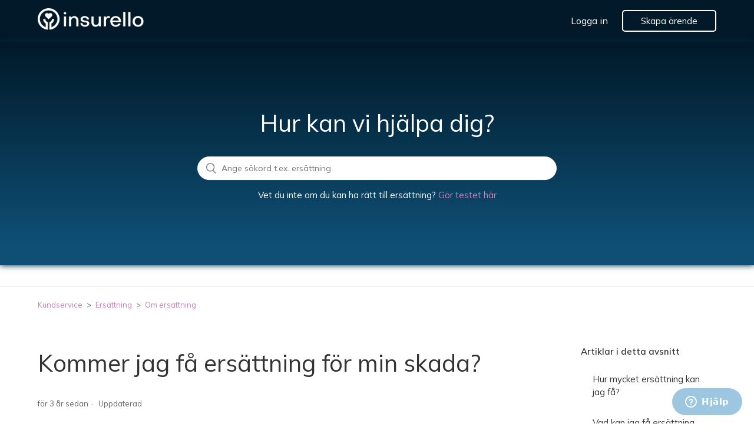

--- FILE ---
content_type: text/html; charset=utf-8
request_url: https://kundservice.insurello.se/hc/sv/articles/6654424414620-Kommer-jag-f%C3%A5-ers%C3%A4ttning-f%C3%B6r-min-skada
body_size: 6346
content:
<!DOCTYPE html>
<html dir="ltr" lang="sv">
<head>
  <meta charset="utf-8" />
  <!-- v26880 -->


  <title>Kommer jag få ersättning för min skada? &ndash; Kundservice</title>

  <meta name="csrf-param" content="authenticity_token">
<meta name="csrf-token" content="">

  <meta name="description" content="Vårt mål är att alla som har rätt till ersättning ska få det. Om du i ditt specifika fall kan få det beror på många olika faktorer. Några..." /><meta property="og:image" content="https://kundservice.insurello.se/hc/theming_assets/01HZPFW5CE7JJ1H88K5YX7WTRC" />
<meta property="og:type" content="website" />
<meta property="og:site_name" content="Kundservice" />
<meta property="og:title" content="Kommer jag få ersättning för min skada?" />
<meta property="og:description" content="Vårt mål är att alla som har rätt till ersättning ska få det. Om du i ditt specifika fall kan få det beror på många olika faktorer.
Några faktorer som påverkar din rätt till ersättning är:

Vilka f..." />
<meta property="og:url" content="https://kundservice.insurello.se/hc/sv/articles/6654424414620-Kommer-jag-f%C3%A5-ers%C3%A4ttning-f%C3%B6r-min-skada" />
<link rel="canonical" href="https://kundservice.insurello.se/hc/sv/articles/6654424414620-Kommer-jag-f%C3%A5-ers%C3%A4ttning-f%C3%B6r-min-skada">
<link rel="alternate" hreflang="sv" href="https://kundservice.insurello.se/hc/sv/articles/6654424414620-Kommer-jag-f%C3%A5-ers%C3%A4ttning-f%C3%B6r-min-skada">
<link rel="alternate" hreflang="x-default" href="https://kundservice.insurello.se/hc/sv/articles/6654424414620-Kommer-jag-f%C3%A5-ers%C3%A4ttning-f%C3%B6r-min-skada">

  <link rel="stylesheet" href="//static.zdassets.com/hc/assets/application-f34d73e002337ab267a13449ad9d7955.css" media="all" id="stylesheet" />
    <!-- Entypo pictograms by Daniel Bruce — www.entypo.com -->
    <link rel="stylesheet" href="//static.zdassets.com/hc/assets/theming_v1_support-e05586b61178dcde2a13a3d323525a18.css" media="all" />
  <link rel="stylesheet" type="text/css" href="/hc/theming_assets/9195564/360000249959/style.css?digest=20263823371548">

  <link rel="icon" type="image/x-icon" href="/hc/theming_assets/01HZPFW5P3Z4Q1T4RSF3CVXXK6">

    <script src="//static.zdassets.com/hc/assets/jquery-ed472032c65bb4295993684c673d706a.js"></script>
    <script async src="https://www.googletagmanager.com/gtag/js?id=G-5Z15426RVK"></script>
<script>
  window.dataLayer = window.dataLayer || [];
  function gtag(){dataLayer.push(arguments);}
  gtag('js', new Date());
  gtag('config', 'G-5Z15426RVK');
</script>


  <meta content="width=device-width, initial-scale=1.0" name="viewport" />

<link href="https://maxcdn.bootstrapcdn.com/font-awesome/4.6.3/css/font-awesome.min.css" rel="stylesheet">

<script src="https://cdn.jsdelivr.net/npm/latinize@0.4.1/latinize.min.js" defer></script>

  <script type="text/javascript" src="/hc/theming_assets/9195564/360000249959/script.js?digest=20263823371548"></script>
</head>
<body class="">
  
  
  

  <header class="header">
  <div class="header-inner">
    <div class="logo">
      <a title="Startsida" href="/hc/sv">
        <a href="https://www.insurello.se"><img src="/hc/theming_assets/01HZPFW5CE7JJ1H88K5YX7WTRC" alt="Helpcenter-hemsida för Kundservice"></a>
      </a>
    </div>
    <div class="nav-wrapper">
      <button class="menu-button" aria-controls="user-nav" aria-expanded="false" aria-label="Växla navigeringsmeny">
        <svg xmlns="http://www.w3.org/2000/svg" width="16" height="16" focusable="false" viewBox="0 0 16 16" class="icon-menu">
          <path fill="none" stroke="currentColor" stroke-linecap="round" d="M1.5 3.5h13m-13 4h13m-13 4h13"/>
        </svg>
      </button>
      <nav class="user-nav" id="user-nav">
				<a href="https://app.insurello.se/login">Logga in</a>
        <a href="https://app.insurello.se/" class="create-claim">Skapa ärende</a>
      </nav>
    </div>
  </div>
  
</header>


  <main role="main">
    <section class="section hero hero-background" id="hero">
  <div class="hero-inner">
    <div class="hero-search-box">
      <h1> Hur kan vi hjälpa dig? </h1>
      
      	<div class="search search-full" id="search-bar">
        <input type="search" name="query" id="query" placeholder="Ange sökord t.ex. ersättning" aria-label="search">
        <button>x</button>
      </div>
      
      <p>
        Vet du inte om du kan ha rätt till ersättning? 
        <a href="https://insurello.se/kan-jag-fa-pengar/" target="_blank">Gör testet här</a>
      </p>
    </div>
  </div>
</section>
<div class="container-divider"></div>
<div class="container">
  <nav class="sub-nav">
    <ol class="breadcrumbs">
  
    <li title="Kundservice">
      
        <a href="/hc/sv">Kundservice</a>
      
    </li>
  
    <li title="Ersättning ">
      
        <a href="/hc/sv/categories/4430852031132-Ers%C3%A4ttning">Ersättning </a>
      
    </li>
  
    <li title="Om ersättning ">
      
        <a href="/hc/sv/sections/4430882711836-Om-ers%C3%A4ttning">Om ersättning </a>
      
    </li>
  
</ol>

<!--     <form role="search" class="search" data-search="" action="/hc/sv/search" accept-charset="UTF-8" method="get"><input type="hidden" name="utf8" value="&#x2713;" autocomplete="off" /><input type="hidden" name="category" id="category" value="4430852031132" autocomplete="off" />
<input type="search" name="query" id="query" placeholder="Sök" aria-label="Sök" /></form> -->
  </nav>

  <div class="article-container" id="article-container">
   

    <article class="article">
      <header class="article-header">
        <h1 title="Kommer jag få ersättning för min skada?" class="article-title">
          Kommer jag få ersättning för min skada?
          
        </h1>

        <div class="article-author">
          
          <div class="article-meta">
            

            <ul class="meta-group">
              
                <li class="meta-data"><time datetime="2022-11-17T09:54:29Z" title="2022-11-17T09:54:29Z" data-datetime="relative">17 November 2022 09:54</time></li>
                <li class="meta-data">Uppdaterad</li>
              
            </ul>
          </div>
        </div>

        
      </header>

      <section class="article-info">
        <div class="article-content">
          <div class="article-body"><p>Vårt mål är att alla som har rätt till ersättning ska få det. Om du i ditt specifika fall kan få det beror på många olika faktorer.</p>
<p>Några faktorer som påverkar din rätt till ersättning är:</p>
<ul>
<li>Vilka<strong> försäkringar och försäkringsvillkor </strong>du har</li>
<li><strong>Hur, när och var skadan inträffade</strong></li>
<li><strong>Dina unika omständigheter</strong>, till exempel sjukskrivning, typ av skada, den vård du har sökt, skadans påverkan på din vardag och din ålder vid skadetillfället.</li>
</ul>
<p>Du kan ta vårt snabba test <a href="https://app.insurello.se/cases/claim" target="_self">här</a> för att se hur god chansen är att du kan få ersättning för din skada.</p></div>

          <div class="article-attachments">
            <ul class="attachments">
              
            </ul>
          </div>
        </div>
      </section>

      <footer>
        <div class="article-footer">
          
          
        </div>
        
          <div class="article-votes">
            <span class="article-votes-question">Var denna artikel till hjälp?</span>
            <div class="article-votes-controls" role='radiogroup'>
              <a class="button article-vote article-vote-up" data-helper="vote" data-item="article" data-type="up" data-id="6654424414620" data-upvote-count="129" data-vote-count="221" data-vote-sum="37" data-vote-url="/hc/sv/articles/6654424414620/vote" data-value="null" data-label="129 av 221 tyckte detta var till hjälp" data-selected-class="null" aria-selected="false" role="radio" rel="nofollow" title="Ja" href="#"></a>
              <a class="button article-vote article-vote-down" data-helper="vote" data-item="article" data-type="down" data-id="6654424414620" data-upvote-count="129" data-vote-count="221" data-vote-sum="37" data-vote-url="/hc/sv/articles/6654424414620/vote" data-value="null" data-label="129 av 221 tyckte detta var till hjälp" data-selected-class="null" aria-selected="false" role="radio" rel="nofollow" title="Nej" href="#"></a>
            </div>
						<!-- <small class="article-votes-count">
              <span class="article-vote-label" data-helper="vote" data-item="article" data-type="label" data-id="6654424414620" data-upvote-count="129" data-vote-count="221" data-vote-sum="37" data-vote-url="/hc/sv/articles/6654424414620/vote" data-value="null" data-label="129 av 221 tyckte detta var till hjälp">129 av 221 tyckte detta var till hjälp</span>
            </small> -->
          </div>
        

        <div class="article-more-questions">
          Har du fler frågor? <a href="/hc/sv/requests/new">Skicka en förfrågan</a>
        </div>
        <div class="article-return-to-top">
          <a href="#article-container">Tillbaka till sidans början<span class="icon-arrow-up"></span></a>
        </div>
      </footer>

      <section class="article-relatives">
        
          <div data-recent-articles></div>
        
        
          
  <section class="related-articles">
    
      <h3 class="related-articles-title">Relaterade artiklar</h3>
    
    <ul>
      
        <li>
          <a href="/hc/sv/related/click?data=[base64]" rel="nofollow">Varför kan jag behöva vänta på ersättning?</a>
        </li>
      
        <li>
          <a href="/hc/sv/related/click?data=BAh7CjobZGVzdGluYXRpb25fYXJ0aWNsZV9pZGwrCBx%2Fi1MNBjoYcmVmZXJyZXJfYXJ0aWNsZV9pZGwrCJx5mloNBjoLbG9jYWxlSSIHc3YGOgZFVDoIdXJsSSJPL2hjL3N2L2FydGljbGVzLzY2NTQzMDU5OTI0NzYtVmFkLWthbi1qYWctZiVDMyVBNS1lcnMlQzMlQTR0dG5pbmctZiVDMyVCNnIGOwhUOglyYW5raQc%3D--3e060b2e0abd557dea870bc6f0a82f6937e41c3f" rel="nofollow">Vad kan jag få ersättning för?</a>
        </li>
      
        <li>
          <a href="/hc/sv/related/click?data=[base64]" rel="nofollow">Hur mycket ersättning kan jag få?</a>
        </li>
      
        <li>
          <a href="/hc/sv/related/click?data=[base64]" rel="nofollow">Jag har tidigare fått ett beslut från försäkringsbolaget, kan ni hjälpa mig att söka ersättning igen?</a>
        </li>
      
        <li>
          <a href="/hc/sv/related/click?data=[base64]%3D%3D--f4084823f8891ad6f0492962da251188be57e9c3" rel="nofollow">Jag har fått ett brev från Kivra eller brev direkt från försäkringsbolaget där det står att jag ska få ersättning, vad händer nu?</a>
        </li>
      
    </ul>
  </section>


        
      </section>
      
    </article>
     <aside class="article-sidebar">
      
        <div class="collapsible-sidebar">
          <button type="button" class="collapsible-sidebar-toggle" aria-labelledby="section-articles-title" aria-expanded="false"></button>
          <h3 id="section-articles-title" class="collapsible-sidebar-title sidenav-title">
            Artiklar i detta avsnitt
          </h3>
          <div class="collapsible-sidebar-body">
            <ul>
              
                <li>
                  <a href="/hc/sv/articles/6654107994652-Hur-mycket-ers%C3%A4ttning-kan-jag-f%C3%A5" class="sidenav-item ">Hur mycket ersättning kan jag få?</a>
                </li>
              
                <li>
                  <a href="/hc/sv/articles/6654305992476-Vad-kan-jag-f%C3%A5-ers%C3%A4ttning-f%C3%B6r" class="sidenav-item ">Vad kan jag få ersättning för?</a>
                </li>
              
                <li>
                  <a href="/hc/sv/articles/6654330985756-Jag-har-f%C3%A5tt-ett-brev-fr%C3%A5n-Kivra-eller-brev-direkt-fr%C3%A5n-f%C3%B6rs%C3%A4kringsbolaget-d%C3%A4r-det-st%C3%A5r-att-jag-ska-f%C3%A5-ers%C3%A4ttning-vad-h%C3%A4nder-nu" class="sidenav-item ">Jag har fått ett brev från Kivra eller brev direkt från försäkringsbolaget där det står att jag ska få ersättning, vad händer nu?</a>
                </li>
              
                <li>
                  <a href="/hc/sv/articles/6654350663580-Jag-har-tidigare-f%C3%A5tt-ett-beslut-fr%C3%A5n-f%C3%B6rs%C3%A4kringsbolaget-kan-ni-hj%C3%A4lpa-mig-att-s%C3%B6ka-ers%C3%A4ttning-igen" class="sidenav-item ">Jag har tidigare fått ett beslut från försäkringsbolaget, kan ni hjälpa mig att söka ersättning igen?</a>
                </li>
              
                <li>
                  <a href="/hc/sv/articles/6654424414620-Kommer-jag-f%C3%A5-ers%C3%A4ttning-f%C3%B6r-min-skada" class="sidenav-item current-article">Kommer jag få ersättning för min skada?</a>
                </li>
              
                <li>
                  <a href="/hc/sv/articles/6654449666972-Varf%C3%B6r-kan-jag-beh%C3%B6va-v%C3%A4nta-p%C3%A5-ers%C3%A4ttning" class="sidenav-item ">Varför kan jag behöva vänta på ersättning?</a>
                </li>
              
            </ul>
            
          </div>
        </div>
      
    </aside>
  </div>
</div>

  </main>

  <!-- <section class='contact-block container'>
    <div class='image-left'>
      <img src="/hc/theming_assets/01HZPFVZGYMK34XFVWNSV4JZCK">
    </div>
    <div class='content-right'>
      <h3>Fick du inte svar på din fråga?</h3>
      <p> Chatta med oss vardagar 09.00 - 16.00 genom att klicka på ikonen nere i det högra hörnet</p>
      <a class="button bankid-cta" href="https://app.insurello.se/">Skapa ärende</a>
    </div>
</section> -->

<div class="footer-quick-links">
    <div class="container">
        <div class="footer-links">
            <a class="cta-blue" href="https://app.insurello.se/login">Logga in</a>
        </div>
        <div class="footer-links">
            <a class="cta-blue" href="https://app.insurello.se/cases/claim?prefillWho=">Hitta din ersättning</a>
        </div>
        <div class="footer-links">
            <a class="cta-blue" href="https://insurello.se/sa-fungerar-det/">Så fungerar det</a>
        </div>
    </div>
</div>
<footer class="footer">
  	<div class="footer-bottom">
  		<p>© 2024 Insurello AB</p>
    </div>
</footer>



<script id="cookieyes" src="//cdn-cookieyes.com/client_data/d14e1ec3397d865449386e52.js"></script>
<script>console.log(HelpCenter);</script>


  <!-- / -->

  
  <script src="//static.zdassets.com/hc/assets/sv.ae61bb1282af792a293c.js"></script>
  

  <script type="text/javascript">
  /*

    Greetings sourcecode lurker!

    This is for internal Zendesk and legacy usage,
    we don't support or guarantee any of these values
    so please don't build stuff on top of them.

  */

  HelpCenter = {};
  HelpCenter.account = {"subdomain":"insurello","environment":"production","name":"Insurello"};
  HelpCenter.user = {"identifier":"da39a3ee5e6b4b0d3255bfef95601890afd80709","email":null,"name":"","role":"anonymous","avatar_url":"https://assets.zendesk.com/hc/assets/default_avatar.png","is_admin":false,"organizations":[],"groups":[]};
  HelpCenter.internal = {"asset_url":"//static.zdassets.com/hc/assets/","web_widget_asset_composer_url":"https://static.zdassets.com/ekr/snippet.js","current_session":{"locale":"sv","csrf_token":null,"shared_csrf_token":null},"usage_tracking":{"event":"article_viewed","data":"BAh7CDoLbG9jYWxlSSIHc3YGOgZFVDoPYXJ0aWNsZV9pZGwrCJx5mloNBjoKX21ldGF7DDoPYWNjb3VudF9pZGkDLFCMOhNoZWxwX2NlbnRlcl9pZGwrCMv2rdFTADoNYnJhbmRfaWRsKwhn4K/RUwA6DHVzZXJfaWQwOhN1c2VyX3JvbGVfbmFtZUkiDkFOT05ZTU9VUwY7BlQ7AEkiB3N2BjsGVDoaYW5vbnltb3VzX3RyYWNraW5nX2lkMA==--5959b528ea6a5636ceac1e4729c0b5d1f18bb74c","url":"https://kundservice.insurello.se/hc/activity"},"current_record_id":"6654424414620","current_record_url":"/hc/sv/articles/6654424414620-Kommer-jag-f%C3%A5-ers%C3%A4ttning-f%C3%B6r-min-skada","current_record_title":"Kommer jag få ersättning för min skada?","current_text_direction":"ltr","current_brand_id":360000249959,"current_brand_name":"Insurello - Kund","current_brand_url":"https://insurello.zendesk.com","current_brand_active":true,"current_path":"/hc/sv/articles/6654424414620-Kommer-jag-f%C3%A5-ers%C3%A4ttning-f%C3%B6r-min-skada","show_autocomplete_breadcrumbs":true,"user_info_changing_enabled":false,"has_user_profiles_enabled":false,"has_end_user_attachments":true,"user_aliases_enabled":false,"has_anonymous_kb_voting":true,"has_multi_language_help_center":true,"show_at_mentions":false,"embeddables_config":{"embeddables_web_widget":true,"embeddables_help_center_auth_enabled":false,"embeddables_connect_ipms":false},"answer_bot_subdomain":"static","gather_plan_state":"subscribed","has_article_verification":false,"has_gather":true,"has_ckeditor":false,"has_community_enabled":false,"has_community_badges":true,"has_community_post_content_tagging":false,"has_gather_content_tags":true,"has_guide_content_tags":true,"has_user_segments":true,"has_answer_bot_web_form_enabled":true,"has_garden_modals":false,"theming_cookie_key":"hc-da39a3ee5e6b4b0d3255bfef95601890afd80709-2-preview","is_preview":false,"has_search_settings_in_plan":true,"theming_api_version":1,"theming_settings":{"brand_color":"rgba(59, 139, 186, 1)","brand_text_color":"#FFFFFF","text_color":"#333333","link_color":"rgba(200, 129, 184, 1)","background_color":"#FFFFFF","heading_font":"-apple-system, BlinkMacSystemFont, 'Segoe UI', Helvetica, Arial, sans-serif","text_font":"-apple-system, BlinkMacSystemFont, 'Segoe UI', Helvetica, Arial, sans-serif","logo":"/hc/theming_assets/01HZPFW5CE7JJ1H88K5YX7WTRC","favicon":"/hc/theming_assets/01HZPFW5P3Z4Q1T4RSF3CVXXK6","homepage_background_image":"/hc/theming_assets/01HZPFW5X2M7MNX5Z04BR5YPXS","community_background_image":"/hc/theming_assets/01HZPFW62RR22E6TPNBGJCRE9Y","community_image":"/hc/theming_assets/01HZPFW66XKA1YXDTMTBT9R7RH","instant_search":false,"scoped_kb_search":true,"scoped_community_search":false,"show_recent_activity":false,"show_articles_in_section":true,"show_article_author":false,"show_article_comments":false,"show_follow_article":false,"show_recently_viewed_articles":true,"show_related_articles":true,"show_article_sharing":false,"show_follow_section":true,"show_follow_post":true,"show_post_sharing":false,"show_follow_topic":true},"has_pci_credit_card_custom_field":false,"help_center_restricted":false,"is_assuming_someone_else":false,"flash_messages":[],"user_photo_editing_enabled":true,"user_preferred_locale":"en-us","base_locale":"sv","login_url":"https://insurello.zendesk.com/access?brand_id=360000249959\u0026return_to=https%3A%2F%2Fkundservice.insurello.se%2Fhc%2Fsv%2Farticles%2F6654424414620-Kommer-jag-f%25C3%25A5-ers%25C3%25A4ttning-f%25C3%25B6r-min-skada","has_alternate_templates":false,"has_custom_statuses_enabled":false,"has_hc_generative_answers_setting_enabled":true,"has_generative_search_with_zgpt_enabled":false,"has_suggested_initial_questions_enabled":false,"has_guide_service_catalog":true,"has_service_catalog_search_poc":false,"has_service_catalog_itam":false,"has_csat_reverse_2_scale_in_mobile":false,"has_knowledge_navigation":false,"has_unified_navigation":false,"has_unified_navigation_eap_access":false,"has_csat_bet365_branding":false,"version":"v26880","dev_mode":false};
</script>

  
  <script src="//static.zdassets.com/hc/assets/moment-3b62525bdab669b7b17d1a9d8b5d46b4.js"></script>
  <script src="//static.zdassets.com/hc/assets/hc_enduser-9d4172d9b2efbb6d87e4b5da3258eefa.js"></script>
  
  
</body>
</html>

--- FILE ---
content_type: text/css; charset=utf-8
request_url: https://kundservice.insurello.se/hc/theming_assets/9195564/360000249959/style.css?digest=20263823371548
body_size: 18532
content:
@import url('https://fonts.googleapis.com/css2?family=Mulish:ital,wght@0,400;0,600;0,700;1,400;1,700&display=swap');

@charset "UTF-8";

:root {
    --secondColor: #e1716b;
}

/***** Base *****/
* {
    box-sizing: border-box;
}

body {
    background-color: #FFFFFF;
    color: #333333;
    font-family: 'Mulish', sans-serif;
    font-size: 15px;
    font-weight: 400;
    line-height: 1.5;
    -webkit-font-smoothing: antialiased;
}

@media (min-width: 1024px) {
    body>main {
        min-height: 65vh;
      	float:left;
      	width: 100%
    }
}

h1,
h2,
h3,
h4,
h5,
h6 {
    font-family: 'Mulish', sans-serif;
    font-weight: 400;
    margin-top: 0;
}

h1 {
    font-size: 32px;
}

h2 {
    font-size: 22px;
}

h3 {
    font-size: 18px;
    font-weight: 600;
}

h4 {
    font-size: 16px;
}

a {
    color: rgba(200, 129, 184, 1);
    text-decoration: none;
}

a:hover,
a:active,
a:focus {
    text-decoration: underline;
}

input,
textarea {
    color: #000;
    font-size: 14px;
}

input {
    font-weight: 300;
    max-width: 100%;
    box-sizing: border-box;
    outline: none;
    transition: border .12s ease-in-out;
}

input:focus {
    border: 1px solid rgba(59, 139, 186, 1);
}

input[disabled] {
    background-color: #ddd;
}

select {
    -webkit-appearance: none;
    -moz-appearance: none;
    background: url(/hc/theming_assets/01HZPFVY1EQRP542VZH3SAXM9V) no-repeat #fff;
    background-position: right 10px center;
    border: 1px solid #ddd;
    border-radius: 4px;
    padding: 8px 30px 8px 10px;
    outline: none;
    color: #555;
    width: 100%;
}

select:focus {
    border: 1px solid rgba(59, 139, 186, 1);
}

select::-ms-expand {
    display: none;
}

textarea {
    border: 1px solid #ddd;
    border-radius: 2px;
    resize: vertical;
    width: 100%;
    outline: none;
    padding: 10px;
}

textarea:focus {
    border: 1px solid rgba(59, 139, 186, 1);
}

.container {
    max-width: 1160px;
    margin: 0 auto;
    padding: 0 5%;
}

@media (min-width: 1160px) {
    .container {
        padding: 0;
        width: 90%;
    }
}

.container-divider {
    border-top: 1px solid #ddd;
    margin-bottom: 20px;
}

ul {
    list-style: none;
    margin: 0;
    padding: 0;
}

.error-page {
    max-width: 1160px;
    margin: 0 auto;
    padding: 0 5%;
}

@media (min-width: 1160px) {
    .error-page {
        padding: 0;
        width: 90%;
    }
}

.dropdown-toggle {
    background: none;
    border: 0;
    padding: 0;
    text-align: initial;
}

.dropdown-toggle:focus {
    outline: 0;
    text-decoration: underline;
}

.dropdown-toggle::after {
    color: inherit;
}

/***** Buttons *****/

.cta-blue {
    display: inline-flex;
    flex-direction: column;
    justify-content: center;
    align-items: center;
    text-align: center;
    min-height: 50px;
    color: #fff;
    border-radius: 5px;
    cursor: pointer;
    transition: all .45s ease;
    min-width: 225px;
    background: rgba(59, 139, 186, 1);
    padding: 3.5px 32px;
}

.button,
[role="button"] {
    border: 1px solid rgba(59, 139, 186, 1);
    border-radius: 4px;
    color: rgba(59, 139, 186, 1);
    cursor: pointer;
    display: inline-block;
    font-size: 12px;
    line-height: 2.34;
    margin: 0;
    padding: 0 20px;
    text-align: center;
    transition: background-color .12s ease-in-out, border-color .12s ease-in-out, color .15s ease-in-out;
    user-select: none;
    white-space: nowrap;
    width: 100%;
    -webkit-touch-callout: none;
}

@media (min-width: 768px) {

    .button,
    [role="button"] {
        width: auto;
    }
}

.button::after,
[role="button"]::after {
    color: rgba(59, 139, 186, 1);
}

.button:hover,
.button:active,
.button:focus,
.button[aria-selected="true"],
[role="button"]:hover,
[role="button"]:active,
[role="button"]:focus,
[role="button"][aria-selected="true"] {
    background-color: rgba(59, 139, 186, 1);
    color: #FFFFFF;
    text-decoration: none;
}

.button[aria-selected="true"]:hover,
.button[aria-selected="true"]:focus,
.button[aria-selected="true"]:active,
[role="button"][aria-selected="true"]:hover,
[role="button"][aria-selected="true"]:focus,
[role="button"][aria-selected="true"]:active {
    background-color: #22516d;
    border-color: #22516d;
}

.button[data-disabled],
[role="button"][data-disabled] {
    cursor: default;
}

.button-large,
input[type="submit"] {
    background-color: rgba(59, 139, 186, 1);
    border: 0;
    border-radius: 4px;
    color: #FFFFFF;
    font-size: 14px;
    font-weight: 400;
    line-height: 2.72;
    min-width: 190px;
    padding: 0 1.9286em;
    width: 100%;
}

@media (min-width: 768px) {

    .button-large,
    input[type="submit"] {
        width: auto;
    }
}

.button-large:hover,
.button-large:active,
.button-large:focus,
input[type="submit"]:hover,
input[type="submit"]:active,
input[type="submit"]:focus {
    background-color: #22516d;
}

.button-large[disabled],
input[type="submit"][disabled] {
    background-color: #ddd;
}

.button-secondary {
    color: #666;
    border: 1px solid #ddd;
    background-color: transparent;
}

.button-secondary:hover,
.button-secondary:focus,
.button-secondary:active {
    color: #333333;
    border: 1px solid #ddd;
    background-color: #f7f7f7;
}

/***** Tables *****/
.table {
    width: 100%;
    table-layout: fixed;
}

@media (min-width: 768px) {
    .table {
        table-layout: auto;
    }
}

.table th,
.table th a {
    color: #666;
    font-size: 13px;
    font-weight: 300;
    text-align: left;
}

[dir="rtl"] .table th,
[dir="rtl"] .table th a {
    text-align: right;
}

.table tr {
    border-bottom: 1px solid #ddd;
    display: block;
    padding: 20px 0;
}

@media (min-width: 768px) {
    .table tr {
        display: table-row;
    }
}

.table td {
    display: block;
}

@media (min-width: 768px) {
    .table td {
        display: table-cell;
    }
}

@media (min-width: 1024px) {

    .table td,
    .table th {
        padding: 20px 30px;
    }
}

@media (min-width: 768px) {

    .table td,
    .table th {
        padding: 10px 20px;
        height: 60px;
    }
}

/***** Forms *****/
.form {
    max-width: 650px;
}

.form-field~.form-field {
    margin-top: 25px;
}

.form-field label {
    display: block;
    font-size: 13px;
    margin-bottom: 5px;
}

.form-field input {
    border: 1px solid #ddd;
    border-radius: 4px;
    padding: 10px;
    width: 100%;
}

.form-field input:focus {
    border: 1px solid rgba(59, 139, 186, 1);
}

.form-field input[type="text"] {
    border: 1px solid #ddd;
    border-radius: 4px;
}

.form-field input[type="text"]:focus {
    border: 1px solid rgba(59, 139, 186, 1);
}

.form-field input[type="checkbox"] {
    width: auto;
}

.form-field .nesty-input {
    border-radius: 4px;
    height: 40px;
    line-height: 40px;
    outline: none;
    vertical-align: middle;
}

.form-field .nesty-input:focus {
    border: 1px solid rgba(59, 139, 186, 1);
    text-decoration: none;
}

.form-field .hc-multiselect-toggle:focus {
    outline: none;
    border: 1px solid rgba(59, 139, 186, 1);
    text-decoration: none;
}

.form-field textarea {
    vertical-align: middle;
}

.form-field input[type="checkbox"]+label {
    margin: 0 0 0 10px;
}

.form-field.required>label::after {
    content: "*";
    color: #f00;
    margin-left: 2px;
}

.form-field .optional {
    color: #666;
    margin-left: 4px;
}

.form-field p {
    color: #666;
    font-size: 12px;
    margin: 5px 0;
}

[data-loading="true"] input,
[data-loading="true"] textarea {
    background: transparent url(/hc/theming_assets/01HZPFVY5ND8866DDR5V46H9QM) 99% 50% no-repeat;
    background-size: 16px 16px;
}

.form footer {
    margin-top: 40px;
    padding-top: 30px;
}

.form footer a {
    color: #666;
    cursor: pointer;
    margin-right: 15px;
}

.form .suggestion-list {
    font-size: 13px;
    margin-top: 30px;
}

.form .suggestion-list label {
    border-bottom: 1px solid #ddd;
    display: block;
    padding-bottom: 5px;
}

.form .suggestion-list li {
    padding: 10px 0;
}

.form .suggestion-list li a:visited {
    color: #9e458a;
}

/***** Header *****/
.header {
    width: 100%;
    background-color: #011928;
}

.header-inner {
    max-width: 1160px;
    margin: 0 auto;
    padding: 0 5%;
    position: relative;
    align-items: center;
    display: flex;
    height: 71px;
    justify-content: space-between;
}

@media (min-width: 1160px) {
    .header-inner {
        padding: 0;
        width: 90%;
    }
}

.logo img {
    max-height: 37px;
    width: 180px;
}

.user-nav {
    display: inline-block;
    position: absolute;
    white-space: nowrap;
}

@media (min-width: 768px) {
    .user-nav {
        position: relative;
    }
}

.user-nav[aria-expanded="true"] {
    background-color: #fff;
    box-shadow: 0 0 4px 0 rgba(0, 0, 0, 0.15), 0 4px 10px 0 rgba(0, 0, 0, 0.1);
    border: solid 1px #ddd;
    right: 0;
    left: 0;
    top: 71px;
    z-index: 9999;
    height: 100vh;
}

.user-nav[aria-expanded="true"]>a {
    display: block;
    margin: 20px;
}

.nav-wrapper a {
    border: 0;
    color: #fff;
    display: none;
    font-size: 16px;
    padding: 0 20px 0 0;
    width: auto;
}

@media (min-width: 768px) {
    .nav-wrapper a {
        display: inline-block;
    }
}

[dir="rtl"] .nav-wrapper a {
    padding: 0 0 0 20px;
}

.nav-wrapper a:hover,
.nav-wrapper a:focus,
.nav-wrapper a:active {
    background-color: transparent;
    color: rgba(200, 129, 184, 1);
    text-decoration: underline;
}

.nav-wrapper a.login {
    display: inline-block;
}

.nav-wrapper .menu-button {
    background: none;
    border: 0;
    color: rgba(200, 129, 184, 1);
    display: inline-block;
    margin-right: 10px;
    padding: 0;
    width: auto;
}

@media (min-width: 768px) {
    .nav-wrapper .menu-button {
        display: none;
    }
}

.nav-wrapper .menu-button .icon-menu {
    vertical-align: middle;
    width: 26px;
    height: 26px;
}

[dir="rtl"] .nav-wrapper .menu-button {
    margin-left: 10px;
    margin-right: 0;
}

.nav-wrapper .menu-button:hover,
.nav-wrapper .menu-button:focus,
.nav-wrapper .menu-button:active {
    background-color: transparent;
    color: rgba(200, 129, 184, 1);
}

/***** User info in header *****/
.user-info {
    display: inline-block;
}

.user-info .dropdown-toggle::after {
    display: none;
}

@media (min-width: 768px) {
    .user-info .dropdown-toggle::after {
        display: inline-block;
    }
}

.user-info>[role="button"] {
    border: 0;
    color: rgba(200, 129, 184, 1);
    min-width: 0;
    padding: 0;
    white-space: nowrap;
}

.user-info>[role="button"]:hover,
.user-info>[role="button"]:focus {
    color: rgba(200, 129, 184, 1);
    background-color: transparent;
}

.user-info>[role="button"]::after {
    color: rgba(200, 129, 184, 1);
    padding-right: 15px;
}

[dir="rtl"] .user-info>[role="button"]::after {
    padding-left: 15px;
    padding-right: 0;
}

#user #user-name {
    display: none;
    font-size: 14px;
}

@media (min-width: 768px) {
    #user #user-name {
        display: inline-block;
    }
}

#user #user-name:hover {
    text-decoration: underline;
}

/***** User avatar *****/
.user-avatar {
    height: 25px;
    width: 25px;
    border-radius: 50%;
    display: inline-block;
    vertical-align: middle;
}

.avatar {
    display: inline-block;
    position: relative;
}

.avatar img {
    height: 40px;
    width: 40px;
}

.avatar .icon-agent::before {
    background-color: rgba(59, 139, 186, 1);
    border: 2px solid #fff;
    border-radius: 50%;
    bottom: -4px;
    color: #FFFFFF;
    content: "\1F464";
    font-size: 14px;
    height: 14px;
    line-height: 14px;
    position: absolute;
    right: -2px;
    text-align: center;
    width: 14px;
}

/***** Footer *****/
/* .footer {
  border-top: 1px solid #ddd;
  margin-top: 60px;
  padding: 30px 0;
} */

.footer a {
    color: #666;
}

.footer-inner {
    max-width: 1160px;
    margin: 0 auto;
    padding: 0 5%;
    display: flex;
    justify-content: space-between;
}

@media (min-width: 1160px) {
    .footer-inner {
        padding: 0;
        width: 90%;
    }
}

.footer-language-selector {
    color: #666;
    display: inline-block;
    font-weight: 300;
}

/***** Breadcrumbs *****/
.breadcrumbs {
    margin: 0 0 15px 0;
    padding: 0;
}

@media (min-width: 768px) {
    .breadcrumbs {
        margin: 0;
    }
}

.breadcrumbs li {
    color: #666;
    display: inline;
    font-weight: 300;
    font-size: 13px;
    max-width: 450px;
    overflow: hidden;
    text-overflow: ellipsis;
}

.breadcrumbs li+li::before {
    content: ">";
    margin: 0 4px;
}

.breadcrumbs li a:visited {
    color: rgba(200, 129, 184, 1);
}

/***** Search field *****/
.search {
    position: relative;
}

.search input[type="search"] {
    border: 1px solid #ddd;
    border-radius: 30px;
    box-sizing: border-box;
    height: 40px;
    padding-left: 40px;
    padding-right: 20px;
    -webkit-appearance: none;
    width: 100%;
    color: black;
}

[dir="rtl"] .search input[type="search"] {
    padding-right: 40px;
    padding-left: 20px;
}

.search input[type="search"]:focus {
    border: 1px solid rgba(59, 139, 186, 1);
    color: black;
}

.search::before {
    position: relative;
    top: 50%;
    transform: translateY(-50%);
    background-color: #fff;
    color: #777;
    content: "\1F50D";
    font-size: 18px;
    position: absolute;
    left: 15px;
}

#search-bar button {
    display: none;
}

#search-bar.searching button {
    display: inline-block;
    top: 50%;
    transform: translateY(-50%);
    font-size: 18px;
    position: absolute;
    right: 15px;
    width: 25px;
    height: 25px;
    border-radius: 50%;
    line-height: 0px;
    padding: 4px;
    border: 0px;
    background-color: white;
}

#search-bar.searching button:hover {
    background-color: #eaf1f3;
}

[dir="rtl"] .search::before {
    right: 15px;
    left: auto;
}

.search-full input[type="search"] {
    border: 1px solid #fff;
}

.hero-search-box a {
    display: inline-block;
    color: #C881B8;
}

.page-home{
    display: inline-block;
    width: 100%;
    background: linear-gradient(180deg, #011928 0%, #0F4F75 60%);
    background-attachment: fixed;
  	color: #fff;
}


/***** Hero component *****/
.hero {
    height: 250px;
    padding: 0 20px;
    text-align: center;
    width: 100%;
    position: relative;
    background: linear-gradient(180deg, #011928 0%, #0F4F75 90%);
    color: #fff;
  	box-shadow: 0 0px 10px #04293f;
}

.hero-inner {
    max-width: 100%;
    height: 100%;
    margin: 0 auto;
}

.hero-search-box {
    position: relative;
    top: 50%;
    transform: translateY(-50%);
    max-width: 610px;
    margin: 0 auto;
    z-index: 999;
}

@media (min-width: 1140px) {
    .hero-inner {
        max-width: 1440px;
        margin: 0 auto;
    }

    .hero-inner:after {
        max-width: 1440px;
    }
}

@media (min-width: 768px) {

    .hero.hero-background {
        height: 380px;
        margin-bottom: 35px;
    }

    @media only screen and (max-device-width 768px) {
        .hero-search-box a {
            display: block;
            clear: both;
        }
    }

    .hero.hero-background .hero-inner:after {
        content: ' ';
        display: block;
        position: absolute;
        left: 50%;
        top: 0;
        width: 70%;
        height: 100%;
        z-index: 1;
				/*background-image: url(/hc/theming_assets/01HZPFW5X2M7MNX5Z04BR5YPXS); */
        background-position: bottom;
        background-size: contain;
        background-repeat: no-repeat;
        transform: translate(-50%, 0);
    }

}

.page-header {
    display: flex;
    flex-direction: column;
    flex-wrap: wrap;
    justify-content: space-between;
    margin: 10px 0;
}

@media (min-width: 768px) {
    .page-header {
        align-items: baseline;
        flex-direction: row;
        margin: 0;
    }
}

.page-header .section-subscribe {
    flex-shrink: 0;
    margin-bottom: 10px;
}

@media (min-width: 768px) {
    .page-header .section-subscribe {
        margin-bottom: 0;
    }
}

.page-header h1 {
    flex-grow: 1;
    margin-bottom: 10px;
}

.page-header-description {
    font-style: italic;
    font-weight: 300;
    margin: 0 0 30px 0;
    word-break: break-word;
}

@media (min-width: 1024px) {
    .page-header-description {
        flex-basis: 100%;
    }
}

.page-header .icon-lock::before {
    content: "\1F512";
    font-size: 20px;
    position: relative;
    left: -5px;
    vertical-align: baseline;
}

.sub-nav {
    display: flex;
    flex-direction: column;
    justify-content: space-between;
    margin-bottom: 30px;
    min-height: 50px;
    padding-bottom: 15px;
}

@media (min-width: 768px) {
    .sub-nav {
        align-items: baseline;
        flex-direction: row;
    }
}

@media (min-width: 768px) {
    .sub-nav input[type="search"] {
        min-width: 300px;
    }
}

.sub-nav input[type="search"]::after {
    font-size: 15px;
}

/***** Blocks *****/
/* Used in Homepage#categories and Community#topics */

.announcement-box {
    display: flex;
    align-items: center;
    background-color: rgba(249, 244, 235, 1);
    box-shadow: 0px 2px 4px 0px rgba(0, 0, 0, 0.5);
    border-color: rgba(246, 249, 253, 1);
    margin: 0 auto -20px;
    max-width: 650px;
    padding: 20px 32px;
 		color:#333;
}

.announcement-box.hidden {
    display: none;
}

.announcement-copy h4 {
    font-size: 17px;
    margin: 0;
}

.announcement-icon:after {
  content:'';
    background-image: url("data:image/svg+xml,%3Csvg xmlns='http://www.w3.org/2000/svg' width='33' height='32' viewBox='0 0 33 32' fill='none'%3E%3Cg id='graphic/content/news'%3E%3Cg id='graphic_news'%3E%3Cpath id='Rectangle' fill-rule='evenodd' clip-rule='evenodd' d='M27.4109 3.51062C27.4109 3.51062 29.5022 -1.65448 31 2.96763C32.4978 7.58975 32.4847 18.4446 31 23.0264C30.0373 25.9971 28.8793 26.5921 27.5259 22.8114C27.4877 22.7048 27.4109 21.4834 27.4109 21.4834V3.51062Z' fill='%23E2C99C'/%3E%3Cg id='icon/content/news'%3E%3Cpath id='icon_news' fill-rule='evenodd' clip-rule='evenodd' d='M30.15 9.24622L29.25 8.52622V1.00622C29.25 0.453939 28.8023 0.00622356 28.25 0.00622356H25.25C24.931 -0.0306314 24.6153 0.0978839 24.4127 0.347031C24.2102 0.596178 24.1488 0.931484 24.25 1.23622L13.82 4.00622L4.89 5.00622C4.38106 5.06254 3.99689 5.49419 4 6.00622V8.50622H1C0.447715 8.50622 0 8.95394 0 9.50622V16.5062C0 17.0585 0.447715 17.5062 1 17.5062H4V20.0062C3.99689 20.5183 4.38106 20.9499 4.89 21.0062L7.05 21.2462L8 31.1062C8.05154 31.6191 8.48452 32.0088 9 32.0062H13C13.2822 32.0056 13.5509 31.8857 13.74 31.6762C13.9318 31.4679 14.0262 31.1881 14 30.9062L13.1 21.9062L24.25 24.7762C24.25 24.7762 24.13 26.0062 25.25 26.0062H28.25C28.8023 26.0062 29.25 25.5585 29.25 25.0062V17.4862L30.15 16.7662C31.294 15.8535 31.9603 14.4697 31.9603 13.0062C31.9603 11.5428 31.294 10.1589 30.15 9.24622ZM9.91 30.0062L9.11 21.7462L11.11 21.9262L11.9 30.0062H9.91ZM2 15.5062V10.5062H4V15.5062H2ZM6 6.90622L13 6.12622V19.8862L6 19.1062V6.90622ZM15 20.2362V5.77622L24.25 3.30622V22.7062L15 20.2362ZM27.25 24.0062H26.25V2.00622H27.25V24.0062ZM29.25 14.8562V11.1562C30.1945 12.2087 30.1945 13.8037 29.25 14.8562Z' fill='%23373C41'/%3E%3C/g%3E%3C/g%3E%3C/g%3E%3C/svg%3E");
    background-repeat: no-repeat;
    background-size: contain;
    background-position: center;
    display: inline-block;
    width: 40px;
    height: 40px;
    margin-right: 28px;
}

@media(max-width:991px) {
    .announcement-box{
      padding: 20px 15px;
    }
  
    .announcement-copy h4 {
        font-size: 15px;
    }

    .announcement-icon:after {
        width: 35px;
        height: 35px;
        margin-right: 18px;
    }
}

.categories.blocks {
    margin-top: 50px;
}

.blocks-list {
    display: flex;
    flex-wrap: wrap;
    justify-content: flex-start;
    list-style: none;
    padding: 0;
}

@media (min-width: 768px) {
    .blocks-list {
        margin: 0 -15px;
    }
}

.blocks-item {
    box-sizing: border-box;
    color: #fff;
    display: flex;
    flex: 1 0 340px;
    flex-direction: column;
    justify-content: center;
    margin: 0 0 30px;
    max-width: 100%;
    text-align: center;
    min-height: 80px;
    box-shadow: 0 7px 30px rgb(0 0 0 / 25%);
    border-radius: 8px;
    min-height: 170px;
    background-color: #0e4e75;
}
.page.home .blocks-item {
    background-color: rgba(26,125,183,.25);
}

@media (min-width: 768px) {
    .blocks-item {
        margin: 0 15px 30px;
    }
}

.blocks-item:hover,
.blocks-item:focus,
.blocks-item:active {
    background-color: rgba(59, 139, 186, 1);
}

.blocks-item:hover *,
.blocks-item:focus *,
.blocks-item:active * {
    color: #FFFFFF;
    text-decoration: none;
}

.blocks-item-internal {
    background-color: transparent;
    border: 1px solid #ddd;
}

.blocks-item-internal .icon-lock::before {
    content: "\1F512";
    font-size: 15px;
    bottom: 5px;
    position: relative;
}

.blocks-item-internal a {
    color: #333333;
}

.blocks-item-link {
    color: #fff;
    padding: 20px 30px;
}

.blocks-item-link:hover,
.blocks-item-link:focus,
.blocks-item-link:active {
    text-decoration: none;
}

.blocks-item-title {
    margin-bottom: 0;
    font-weight: 600;
  	font-size: 19px
}

.blocks-item-description {
    font-weight: 300;
    margin: 0;
}

.blocks-item-description:not(:empty) {
    margin-top: 10px;
}

/***** Homepage *****/
.section {
    margin-bottom: 40px;
}

@media (min-width: 768px) {
    .section {
        margin-bottom: 60px;
    }
}

.home-section h2 {
    margin-bottom: 10px;
    text-align: center;
}

/***** Promoted articles *****/
.home-featured-articles h2 {
    margin: 40px 0 35px;
    text-align: center;
}

.featured-articles-box {
    display: flex;
    flex-wrap: wrap;
    margin: 0 -20px
}

.featured-articles-box li {
    width: 50%;
    padding: 12px 12px;
}

.featured-articles-box-inner{
    background: rgba(26,125,183,.25);
    border-radius: 16px;
    padding: 50px;
  	height: 100%;
}

.featured-articles-box li a{
    font-size: 20px;
    font-weight: 800;
  	color: #fff
}

.featured-articles-box li p{
    margin-bottom: 8px
}

@media (max-width: 820px) {
    .featured-articles-box {
        margin: 0;
    }

    .featured-articles-box li {
        width: 100%;
        padding: 12px 8px;
    }
}

.promoted-articles {
    display: flex;
    flex-direction: column;
    flex-wrap: wrap;
}

@media (min-width: 1024px) {
    .promoted-articles {
        flex-direction: row;
    }
}

.promoted-articles-item {
    flex: 1 0 auto;
}

@media (min-width: 1024px) {
    .promoted-articles-item {
        align-self: flex-end;
        flex: 0 0 auto;
        padding-right: 30px;
        width: 33%;
        /* Three columns on desktop */
    }

    [dir="rtl"] .promoted-articles-item {
        padding: 0 0 0 30px;
    }
}

.promoted-articles-item:nth-child(3n) {
    padding-right: 0;
}

.promoted-articles-item a {
    display: block;
    border-bottom: 1px solid #ddd;
    padding: 15px 0;
    color: #333333;
}

.promoted-articles-item .icon-lock::before {
    vertical-align: baseline;
}

.promoted-articles-item:last-child a {
    border: 0;
}

@media (min-width: 1024px) {
    .promoted-articles-item:last-child a {
        border-bottom: 1px solid #ddd;
    }
}

/***** Community section in homepage *****/
.community {
    text-align: center;
}

.community-image {
    min-height: 300px;
    background-image: url(/hc/theming_assets/01HZPFW66XKA1YXDTMTBT9R7RH);
    background-position: center;
    background-repeat: no-repeat;
    max-width: 100%;
}

.community,
.activity {
    border-top: 1px solid #ddd;
    padding: 30px 0;
}

/***** Recent activity *****/
.recent-activity-header {
    margin-bottom: 10px;
    text-align: center;
}

.recent-activity-list {
    padding: 0;
}

.recent-activity-item {
    border-bottom: 1px solid #ddd;
    overflow: auto;
    padding: 20px 0;
}

.recent-activity-item-parent {
    font-size: 16px;
}

.recent-activity-item-parent,
.recent-activity-item-link {
    margin: 6px 0;
    color: #333333;
    display: inline-block;
    width: 100%;
}

@media (min-width: 768px) {

    .recent-activity-item-parent,
    .recent-activity-item-link {
        width: 70%;
        margin: 0;
    }
}

.recent-activity-item-link {
    font-size: 14px;
    font-weight: 300;
}

.recent-activity-item-meta {
    margin: 15px 0 0 0;
    float: none;
}

@media (min-width: 768px) {
    .recent-activity-item-meta {
        margin: 0;
        float: right;
    }

    [dir="rtl"] .recent-activity-item-meta {
        float: left;
    }
}

.recent-activity-item-time,
.recent-activity-item-comment {
    color: #666;
    display: inline-block;
    font-size: 13px;
    font-weight: 300;
}

.recent-activity-item-comment {
    padding-left: 5px;
}

[dir="rtl"] .recent-activity-item-comment {
    padding: 0 5px 0 0;
}

.recent-activity-item-comment::before {
    display: inline-block;
}

.recent-activity-item-comment span::before {
    color: rgba(59, 139, 186, 1);
    content: "\1F4AC";
    display: inline-block;
    font-size: 15px;
    padding-right: 3px;
    vertical-align: middle;
}

[dir="rtl"] .recent-activity-item-comment span::before {
    padding-left: 3px;
}

.recent-activity-controls {
    padding-top: 15px;
}

/***** Category pages *****/
.category-container {
    display: flex;
    justify-content: flex-end;
}

.category-content {
    flex: 1;
}

@media (min-width: 1024px) {
    .category-content {
        flex: 0 0 100%;
    }
}

.section-tree {
    display: flex;
    flex-direction: column;
    flex-wrap: wrap;
    justify-content: space-between;
}

@media (min-width: 768px) {
    .section-tree {
        flex-direction: row;
        margin: 0 -20px;
    }
}

.section-tree .section {
    flex: initial;
    margin-bottom: 30px;
}

@media (min-width: 768px) {
    .section-tree .section {
        flex: 0 0 50%;
        padding: 0 20px;
        /* Two columns for tablet and desktop. Leaving 5% separation between columns */
    }
}

.section-tree-title {
    margin: 20px 0 0;
    font-size: 18px;
    font-weight: 600;
}

.section-tree-title a {
    color: var(--secondColor);
}

.section-tree .see-all-articles {
    display: block;
    padding: 15px 0;
}

.article-list-item {
    font-size: 16px;
    padding: 15px 0;
}

.article-list-item a {
    color: #333333;
}

.article-list-item .icon-lock::before {
    vertical-align: baseline;
}

.icon-star::before {
    color: rgba(59, 139, 186, 1);
    font-size: 18px;
}

/***** Section pages *****/
.section-container {
    display: flex;
    justify-content: flex-end;
}

.section-content {
    flex: 1;
}

@media (min-width: 1024px) {
    .section-content {
        flex: 0 0 100%;
    }
}

.section-subscribe .dropdown-toggle::after {
    display: none;
}

.section-list {
    margin: 40px 0;
}

.section-list--collapsed .section-list-item:nth-child(1n + 6) {
    display: none;
}

.section-list-item {
    border-bottom: 1px solid #ddd;
    font-size: 16px;
    padding: 15px 0;
}

.section-list-item:first-child {
    border-top: 1px solid #ddd;
}

.section-list-item a {
    align-items: center;
    color: #333333;
    display: flex;
    justify-content: space-between;
}

.see-all-sections-trigger {
    cursor: pointer;
    display: block;
    padding: 15px;
    text-align: center;
}

.see-all-sections-trigger[aria-hidden="true"] {
    display: none;
}

/***** Article *****/
.article {
    /*
  * The article grid is defined this way to optimize readability:
  * Sidebar | Content | Free space
  * 17%     | 66%     | 17%
  */
    flex: 1 0 auto;
  	padding-bottom: 50px;
}

@media (min-width: 1024px) {
    .article {
        flex: 1 0 80%;
        max-width: 80%;
        min-width: 640px;
        padding: 0 50px 50px 0;
    }
}

.article-container {
    display: flex;
    flex-direction: column;
}

@media (min-width: 1024px) {
    .article-container {
        flex-direction: row;
    }
}

.article-header {
    align-items: flex-start;
    display: flex;
    flex-direction: column;
    flex-wrap: wrap;
    justify-content: space-between;
    margin-bottom: 40px;
    margin-top: 20px;
}

@media (min-width: 768px) {
    .article-header {
        flex-direction: row;
        margin-top: 0;
    }
}

.article-avatar {
    margin-right: 10px;
}

.article-author {
    margin-bottom: 10px;
}

@media (min-width: 768px) {
    .article-title {
        flex-basis: 100%;
        /* Take entire row */
    }
}

.article-title .icon-lock::before {
    content: "\1F512";
    font-size: 20px;
    position: relative;
    left: -5px;
    vertical-align: baseline;
}

.article [role="button"] {
    flex-shrink: 0;
    /*Avoid collapsing elements in Safari (https://github.com/philipwalton/flexbugs#1-minimum-content-sizing-of-flex-items-not-honored)*/
    width: 100%;
}

@media (min-width: 768px) {
    .article [role="button"] {
        width: auto;
    }
}

.article-info {
    max-width: 100%;
}

.article-meta {
    display: inline-block;
    vertical-align: middle;
}

.article-body img {
    height: auto;
    max-width: 100%;
}

.article-body ul,
.article-body ol {
    padding-left: 20px;
    list-style-position: outside;
    margin: 20px 0 20px 20px;
}

[dir="rtl"] .article-body ul,
[dir="rtl"] .article-body ol {
    padding-right: 20px;
    padding-left: 0;
    margin-left: 0;
    margin-right: 20px;
}

.article-body ul>ul,
.article-body ol>ol,
.article-body ol>ul,
.article-body ul>ol,
.article-body li>ul,
.article-body li>ol {
    margin: 0;
}

.article-body ul {
    list-style-type: disc;
}

.article-body a:visited {
    color: #9e458a;
}

.article-body code {
    background: #f7f7f7;
    border: 1px solid #ddd;
    border-radius: 3px;
    padding: 0 5px;
    margin: 0 2px;
}

.article-body pre {
    background: #f7f7f7;
    border: 1px solid #ddd;
    border-radius: 3px;
    padding: 10px 15px;
    overflow: auto;
    white-space: pre;
}

.article-body blockquote {
    border-left: 1px solid #ddd;
    color: #666;
    font-style: italic;
    padding: 0 15px;
}

.article-body>p:last-child {
    margin-bottom: 0;
}

.article-content {
    line-height: 1.6;
    margin: 40px 0;
    word-wrap: break-word;
}

.article-footer {
    align-items: center;
    display: flex;
    justify-content: space-between;
    padding-bottom: 20px;
}

.article-comment-count {
    color: #666;
    font-weight: 300;
}

.article-comment-count:hover {
    text-decoration: none;
}

.article-comment-count .icon-comments {
    color: rgba(59, 139, 186, 1);
    content: "\1F4AC";
    display: inline-block;
    font-size: 18px;
    padding: 5px;
}

.article-sidebar {
    border-bottom: 1px solid #ddd;
    border-top: 1px solid #ddd;
    flex: 1 0 auto;
    margin-bottom: 20px;
    padding: 0;
}

@media (min-width: 1024px) {
    .article-sidebar {
        border: 0;
        flex: 0 0 20%;
        height: auto;
    }
}

.article-relatives {
    border-top: 1px solid #ddd;
    display: flex;
    flex-direction: column;
    padding: 20px 0;
}

@media (min-width: 768px) {
    .article-relatives {
        flex-direction: row;
    }
}

.article-relatives>* {
    flex: 1 0 50%;
    min-width: 50%;
    overflow-wrap: break-word;
    margin-right: 0;
}

.article-relatives>*:last-child {
    padding: 0;
}

@media (min-width: 768px) {
    .article-relatives>* {
        padding-right: 20px;
    }
}

.article-votes {
    border-top: 1px solid #ddd;
    padding: 35px 0 10px;
    text-align: center;
}

.article-vote {
    background: transparent;
    border: 1px solid rgba(59, 139, 186, 1);
    color: rgba(59, 139, 186, 1);
    margin: 10px 5px;
    min-width: 90px;
    width: auto;
}

.article-vote::before {
    font-size: 8px;
    margin-right: 10px;
}

[dir="rtl"] .article-vote::before {
    margin-right: 0;
    margin-left: 10px;
}

.article-vote::after {
    content: attr(title);
    /* Yes/No label*/
}

.article-vote:focus,
.article-vote:active {
    background-color: transparent;
    color: rgba(59, 139, 186, 1);
}

.article-vote:hover {
    background-color: rgba(59, 139, 186, 1);
}

.article-vote:hover::before,
.article-vote:hover::after,
.article-vote[aria-selected="true"]::before,
.article-vote[aria-selected="true"]::after {
    color: #FFFFFF;
}

.article-vote-up::before {
    content: "\2713";
}

.article-vote-down::before {
    content: "\2715";
}

.article-more-questions {
    margin: 10px 0 20px;
    text-align: center;
}

.article-return-to-top {
    border-top: 1px solid #ddd;
}

@media (min-width: 1024px) {
    .article-return-to-top {
        display: none;
    }
}

.article-return-to-top a {
    color: #333333;
    display: block;
    padding: 20px 0;
}

.article-return-to-top a:hover,
.article-return-to-top a:focus {
    text-decoration: none;
}

.article-return-to-top .icon-arrow-up::before {
    font-size: 16px;
    margin-left: 5px;
}

[dir="rtl"] .article-return-to-top .icon-arrow-up::before {
    margin-right: 10px;
}

.article-unsubscribe {
    background-color: rgba(59, 139, 186, 1);
    color: #FFFFFF;
    text-decoration: none;
}

.article-unsubscribe:hover {
    background-color: #22516d;
    border-color: #22516d;
}

.sidenav-title {
    font-size: 15px;
    position: relative;
}

.sidenav-item {
    border-radius: 4px;
    color: #333333;
    display: block;
    font-weight: 300;
    margin-bottom: 10px;
    padding: 10px 20px;
}

.sidenav-item.current-article,
.sidenav-item:hover {
    background-color: rgba(59, 139, 186, 1);
    color: #FFFFFF;
    text-decoration: none;
}

.recent-articles h3,
.related-articles h3 {
    font-size: 15px;
    margin: 20px 0;
}

.recent-articles li,
.related-articles li {
    margin-bottom: 15px;
}

/***** Attachments *****/
/* Styles attachments inside posts, articles and comments */
.attachments .attachment-item {
    padding-left: 20px;
    position: relative;
    margin-bottom: 10px;
}

.attachments .attachment-item:last-child {
    margin-bottom: 0;
}

.attachments .attachment-item::before {
    color: #333333;
    content: "\1F4CE";
    font-size: 15px;
    left: 0;
    position: absolute;
    top: 5px;
}

[dir="rtl"] .attachments .attachment-item {
    padding-left: 0;
    padding-right: 20px;
}

[dir="rtl"] .attachments .attachment-item::before {
    left: auto;
    right: 0;
}

.upload-dropzone span {
    color: #666;
}

/***** Social share links *****/
.share {
    padding: 0;
    white-space: nowrap;
}

.share li,
.share a {
    display: inline-block;
}

.share a {
    border-radius: 50%;
    height: 25px;
    line-height: 25px;
    overflow: hidden;
    width: 25px;
}

.share a::before {
    color: #666;
    display: block;
    font-size: 23px;
    text-align: center;
    width: 100%;
}

.share a:hover {
    text-decoration: none;
}

.share a:hover::before {
    color: rgba(59, 139, 186, 1);
}

.share-twitter::before {
    content: "\e901";
}

.share-facebook::before {
    content: "\e903";
}

.share-linkedin::before {
    content: "\e900";
}

/***** Comments *****/
/* Styles comments inside articles, posts and requests */
.comment {
    border-bottom: 1px solid #ddd;
    padding: 20px 0;
}

.comment-heading {
    margin-bottom: 5px;
    margin-top: 0;
    font-size: 18px;
    font-weight: 600;
}

.comment-overview {
    border-bottom: 1px solid #ddd;
    border-top: 1px solid #ddd;
    padding: 20px 0;
}

.comment-overview p {
    margin-top: 0;
}

.comment-callout {
    color: #666;
    display: inline-block;
    font-weight: 300;
    font-size: 13px;
    margin-bottom: 0;
}

.comment-callout a {
    color: rgba(59, 139, 186, 1);
}

.comment-sorter {
    display: inline-block;
    float: right;
}

.comment-sorter .dropdown-toggle {
    color: #666;
    font-weight: 300;
    font-size: 13px;
}

[dir="rtl"] .comment-sorter {
    float: left;
}

.comment-wrapper {
    display: flex;
    position: relative;
}

.comment-wrapper.comment-official {
    border: 1px solid rgba(59, 139, 186, 1);
    padding: 40px 20px 20px;
}

@media (min-width: 768px) {
    .comment-wrapper.comment-official {
        padding-top: 20px;
    }
}

.comment-info {
    min-width: 0;
    padding-right: 20px;
    width: 100%;
}

[dir="rtl"] .comment-info {
    padding-right: 0;
    padding-left: 20px;
}

.comment-author {
    align-items: flex-end;
    display: flex;
    flex-wrap: wrap;
    margin-bottom: 20px;
}

@media (min-width: 768px) {
    .comment-author {
        justify-content: space-between;
    }
}

.comment-avatar {
    margin-right: 10px;
}

[dir="rtl"] .comment-avatar {
    margin-left: 10px;
    margin-right: 0;
}

.comment-meta {
    flex: 1 0 auto;
}

.comment-labels {
    flex-basis: 100%;
}

@media (min-width: 768px) {
    .comment-labels {
        flex-basis: auto;
    }
}

.comment .status-label:not(.status-label-official) {
    margin-top: 10px;
}

@media (min-width: 768px) {
    .comment .status-label:not(.status-label-official) {
        margin-top: 0;
    }
}

.comment-form {
    display: flex;
    padding-top: 30px;
    word-wrap: break-word;
}

.comment-container {
    width: 100%;
}

.comment-form-controls {
    display: none;
    margin-top: 10px;
    text-align: left;
}

@media (min-width: 768px) {
    [dir="ltr"] .comment-form-controls {
        text-align: right;
    }
}

.comment-form-controls input[type="submit"] {
    margin-top: 15px;
}

@media (min-width: 1024px) {
    .comment-form-controls input[type="submit"] {
        margin-left: 15px;
    }

    [dir="rtl"] .comment-form-controls input[type="submit"] {
        margin-left: 0;
        margin-right: 15px;
    }
}

.comment-form-controls input[type="checkbox"] {
    margin-right: 5px;
}

.comment-form-controls input[type="checkbox"] [dir="rtl"] {
    margin-left: 5px;
}

.comment-ccs {
    display: none;
}

.comment-ccs+textarea {
    margin-top: 10px;
}

.comment-attachments {
    margin-top: 10px;
}

.comment-attachments a {
    color: rgba(59, 139, 186, 1);
}

.comment-body {
    -moz-hyphens: auto;
    -ms-hyphens: auto;
    -webkit-hyphens: auto;
    word-break: break-word;
    word-wrap: break-word;
    line-height: 1.6;
    overflow-x: auto;
}

.comment-body img {
    height: auto;
    max-width: 100%;
}

.comment-body ul,
.comment-body ol {
    padding-left: 20px;
    list-style-position: outside;
    margin: 20px 0 20px 20px;
}

[dir="rtl"] .comment-body ul,
[dir="rtl"] .comment-body ol {
    padding-right: 20px;
    padding-left: 0;
    margin-left: 0;
    margin-right: 20px;
}

.comment-body ul>ul,
.comment-body ol>ol,
.comment-body ol>ul,
.comment-body ul>ol,
.comment-body li>ul,
.comment-body li>ol {
    margin: 0;
}

.comment-body ul {
    list-style-type: disc;
}

.comment-body a:visited {
    color: #9e458a;
}

.comment-body code {
    background: #f7f7f7;
    border: 1px solid #ddd;
    border-radius: 3px;
    padding: 0 5px;
    margin: 0 2px;
}

.comment-body pre {
    background: #f7f7f7;
    border: 1px solid #ddd;
    border-radius: 3px;
    padding: 10px 15px;
    overflow: auto;
    white-space: pre;
}

.comment-body blockquote {
    border-left: 1px solid #ddd;
    color: #666;
    font-style: italic;
    padding: 0 15px;
}

.comment-mark-as-solved {
    display: inline-block;
}

/***** Vote *****/
/* Used in article comments, post comments and post */
.vote {
    display: inline-block;
    text-align: center;
    width: 35px;
}

.vote a {
    outline: none;
}

.vote a:active,
.vote a:hover,
.vote a:focus {
    text-decoration: none;
}

.vote-sum {
    color: #666;
    display: block;
    margin: 3px 0;
}

[dir="rtl"] .vote-sum {
    direction: ltr;
    unicode-bidi: bidi-override;
}

.vote-up:hover::before,
.vote-down:hover::before {
    color: rgba(59, 139, 186, 1);
}

.vote-up::before,
.vote-down::before {
    color: #666;
    font-size: 24px;
}

.vote-up::before {
    content: "\2B06";
}

.vote-down::before {
    content: "\2B07";
}

.vote-voted::before {
    color: rgba(59, 139, 186, 1);
}

.vote-voted:hover::before {
    color: #22516d;
}

/***** Actions *****/
/* Styles admin and en user actions(edit, delete, change status) in comments and posts */
.actions {
    text-align: center;
    flex-shrink: 0;
    /*Avoid collapsing elements in Safari*/
}

.actions .dropdown-toggle {
    font-size: 0;
    margin: 15px 0;
}

.actions .dropdown-toggle:hover::before,
.actions .dropdown-toggle:focus::before,
.actions .dropdown-toggle:active::before {
    background-color: #f7f7f7;
}

.actions .dropdown-toggle::before {
    background-color: transparent;
    border-radius: 50%;
    color: #666;
    content: "\2699";
    display: block;
    font-size: 13px;
    margin: auto;
    padding: 5px;
}

/***** Community *****/
.community-hero {
    background-image: url(/hc/theming_assets/01HZPFW62RR22E6TPNBGJCRE9Y);
    margin-bottom: 10px;
}

.community-footer {
    padding-top: 50px;
    text-align: center;
}

.community-footer-title {
    font-size: 16px;
    margin-bottom: 20px;
}

.community-featured-posts,
.community-activity {
    padding-top: 40px;
    width: 100%;
}

.community-header {
    margin-bottom: 30px;
}

.community-header h1 {
    margin-bottom: 0;
    font-size: 16px;
}

.post-to-community {
    margin-top: 10px;
}

@media (min-width: 768px) {
    .post-to-community {
        margin: 0;
    }
}

/* Community topics grid */
.topics {
    max-width: none;
    width: 100%;
}

.topics-item .meta-group {
    justify-content: center;
    margin-top: 20px;
}

/* Community topic page */
.topic-header {
    border-bottom: 1px solid #ddd;
    font-size: 13px;
}

@media (min-width: 768px) {
    .topic-header {
        padding-bottom: 10px;
    }
}

.topic-header .dropdown {
    display: block;
    border-top: 1px solid #ddd;
    padding: 10px 0;
}

@media (min-width: 768px) {
    .topic-header .dropdown {
        border-top: 0;
        display: inline-block;
        margin-right: 20px;
        padding: 0;
    }
}

.no-posts-with-filter {
    margin-top: 20px;
    margin-bottom: 20px;
}

/* Topic, post and user follow button */
.community-follow {
    margin-bottom: 10px;
    width: 100%;
}

@media (min-width: 768px) {
    .community-follow {
        margin-bottom: 0;
        width: auto;
    }
}

.community-follow .dropdown {
    width: 100%;
}

.community-follow [role="button"] {
    line-height: 30px;
    padding: 0 10px 0 15px;
    position: relative;
    width: 100%;
}

@media (min-width: 768px) {
    .community-follow [role="button"] {
        width: auto;
    }
}

.community-follow [role="button"]:hover {
    background-color: rgba(59, 139, 186, 1);
}

.community-follow [role="button"]:hover::after,
.community-follow [role="button"]:focus::after {
    border-color: #FFFFFF;
    color: #FFFFFF;
}

.community-follow [role="button"][aria-selected="true"] {
    background-color: rgba(59, 139, 186, 1);
    color: #FFFFFF;
}

.community-follow [role="button"][aria-selected="true"]::after {
    border-left: 1px solid #FFFFFF;
    color: #FFFFFF;
}

.community-follow [role="button"][aria-selected="true"]:hover {
    background-color: #22516d;
    border-color: #22516d;
}

.community-follow [role="button"]::after {
    border-left: 1px solid rgba(59, 139, 186, 1);
    content: attr(data-follower-count);
    color: rgba(59, 139, 186, 1);
    display: inline-block;
    margin-left: 15px;
    padding-left: 10px;
    position: absolute;
    right: 10px;
}

@media (min-width: 768px) {
    .community-follow [role="button"]::after {
        position: static;
    }
}

[dir="rtl"] .community-follow [role="button"]::after {
    border-left: 0;
    border-right: 1px solid rgba(59, 139, 186, 1);
    margin: 0 10px 0 0;
    padding: 0 10px 0 0;
}

/***** Striped list *****/
/* Used in community posts list and requests list */
.striped-list {
    padding: 0;
}

.striped-list-item {
    align-items: flex-start;
    border-bottom: 1px solid #ddd;
    display: flex;
    flex-direction: column;
    justify-content: flex-end;
    padding: 20px 0;
}

@media (min-width: 768px) {
    .striped-list-item {
        align-items: center;
        flex-direction: row;
    }
}

.striped-list-info {
    flex: 2;
}

.striped-list-title {
    color: rgba(200, 129, 184, 1);
    margin-bottom: 10px;
    margin-right: 5px;
}

.striped-list-title:hover,
.striped-list-title:focus,
.striped-list-title:active {
    text-decoration: underline;
}

.striped-list-title:visited {
    color: #9e458a;
}

.striped-list .meta-group {
    margin: 5px 0;
}

.striped-list-count {
    color: #666;
    font-weight: 300;
    font-size: 13px;
    justify-content: flex-start;
    text-transform: capitalize;
}

@media (min-width: 768px) {
    .striped-list-count {
        display: flex;
        flex: 1;
        justify-content: space-around;
    }
}

.striped-list-count-item::after {
    content: "·";
    display: inline-block;
    padding: 0 5px;
}

@media (min-width: 768px) {
    .striped-list-count-item::after {
        display: none;
    }
}

.striped-list-count-item:last-child::after {
    display: none;
}

.striped-list-number {
    font-weight: 300;
    text-align: center;
}

@media (min-width: 768px) {
    .striped-list-number {
        color: #333333;
        display: block;
        font-weight: 400;
    }
}

/***** Status labels *****/
/* Styles labels used in posts, articles and requests */
.status-label {
    background-color: #038153;
    border-radius: 4px;
    color: #fff;
    font-size: 12px;
    font-weight: 600;
    margin-right: 2px;
    padding: 3px 10px;
    vertical-align: middle;
    white-space: nowrap;
    display: inline-block;
}

.status-label:hover,
.status-label:active,
.status-label:focus {
    text-decoration: none;
}

.status-label-pinned,
.status-label-featured,
.status-label-official {
    background-color: rgba(59, 139, 186, 1);
}

.status-label-official {
    border-radius: 0;
    margin-right: 0;
    position: absolute;
    right: 0;
    text-align: center;
    top: 0;
    width: 100%;
}

@media (min-width: 768px) {
    .status-label-official {
        border-radius: 0 0 4px 4px;
        right: 30px;
        width: auto;
    }
}

[dir="rtl"] .status-label-official {
    left: 30px;
    right: auto;
}

.status-label-not-planned,
.status-label-closed {
    background-color: #e9ebed;
    color: #666;
}

.status-label-pending {
    background-color: #1f73b7;
    text-align: center;
}

.status-label-open {
    background-color: #c72a1c;
}

.status-label-solved {
    background-color: #68737d;
}

.status-label-new {
    background-color: #ffb648;
    color: #703b15;
}

.status-label-hold {
    background-color: #000;
}

.status-label-open,
.status-label-closed,
.status-label-solved,
.status-label-new,
.status-label-hold,
.status-label-answered {
    text-transform: lowercase;
}

/***** Post *****/
/*
* The post grid is defined this way:
* Content | Sidebar
* 70%     | 30%
*/
.post {
    flex: 1;
    margin-bottom: 10px;
}

@media (min-width: 1024px) {
    .post {
        flex: 1 0 70%;
        max-width: 70%;
    }
}

.post-container {
    display: flex;
    flex-direction: column;
}

@media (min-width: 1024px) {
    .post-container {
        flex-direction: row;
    }
}

.post-header {
    align-items: center;
    display: flex;
    flex-direction: column;
    justify-content: space-between;
    margin-bottom: 10px;
}

@media (min-width: 768px) {
    .post-header {
        align-items: baseline;
        flex-direction: row;
    }
}

.post-header .status-label {
    vertical-align: super;
}

.post-title {
    margin-bottom: 20px;
    width: 100%;
}

@media (min-width: 768px) {
    .post-title {
        margin-bottom: 0;
        padding-right: 10px;
    }
}

.post-title h1 {
    display: inline;
    vertical-align: middle;
}

@media (min-width: 768px) {
    .post-title h1 {
        margin-right: 5px;
    }
}

.post-author {
    align-items: flex-start;
    display: flex;
    justify-content: space-between;
}

.post-avatar {
    margin-bottom: 30px;
}

.post-content {
    line-height: 1.6;
    word-break: break-word;
}

.post-info-container {
    display: flex;
    margin-bottom: 40px;
}

.post-info {
    min-width: 0;
    padding-right: 20px;
    width: 100%;
}

[dir="rtl"] .post-info {
    padding-right: 0;
    padding-left: 20px;
}

.post-meta {
    display: inline-block;
    flex: 1;
    margin-left: 10px;
    vertical-align: middle;
}

[dir="rtl"] .post-meta {
    margin-left: 0;
    margin-right: 10px;
}

.post-body img {
    height: auto;
    max-width: 100%;
}

.post-body ul,
.post-body ol {
    padding-left: 20px;
    list-style-position: outside;
    margin: 20px 0 20px 20px;
}

[dir="rtl"] .post-body ul,
[dir="rtl"] .post-body ol {
    padding-right: 20px;
    padding-left: 0;
    margin-left: 0;
    margin-right: 20px;
}

.post-body ul>ul,
.post-body ol>ol,
.post-body ol>ul,
.post-body ul>ol,
.post-body li>ul,
.post-body li>ol {
    margin: 0;
}

.post-body ul {
    list-style-type: disc;
}

.post-body a:visited {
    color: #9e458a;
}

.post-body code {
    background: #f7f7f7;
    border: 1px solid #ddd;
    border-radius: 3px;
    padding: 0 5px;
    margin: 0 2px;
}

.post-body pre {
    background: #f7f7f7;
    border: 1px solid #ddd;
    border-radius: 3px;
    padding: 10px 15px;
    overflow: auto;
    white-space: pre;
}

.post-body blockquote {
    border-left: 1px solid #ddd;
    color: #666;
    font-style: italic;
    padding: 0 15px;
}

.post-footer {
    align-items: center;
    display: flex;
    justify-content: space-between;
    padding-bottom: 20px;
}

.post-comment-count {
    color: #666;
    font-weight: 300;
}

.post-comment-count:hover {
    text-decoration: none;
}

.post-comment-count .icon-comments {
    color: rgba(59, 139, 186, 1);
    content: "\1F4AC";
    display: inline-block;
    font-size: 18px;
    padding: 5px;
}

.post-sidebar {
    border-top: 1px solid #ddd;
    flex: 1;
    padding: 30px 0;
    text-align: center;
}

@media (min-width: 1024px) {
    .post-sidebar {
        border: 0;
        flex: 1 0 30%;
        padding: 0 0 0 50px;
        text-align: initial;
    }

    [dir="rtl"] .post-sidebar {
        padding: 0 50px 0 0;
    }
}

.post-sidebar-title {
    font-size: 18px;
    font-weight: 600;
}

.post-comments {
    margin-bottom: 20px;
}

@media (min-width: 1024px) {
    .post-comments {
        margin-bottom: 0;
    }
}

/* Navigation element that collapses on mobile */
.collapsible-nav {
    flex-direction: column;
    font-size: 14px;
    position: relative;
}

@media (min-width: 768px) {
    .collapsible-nav {
        flex-direction: row;
    }
}

.collapsible-nav-border {
    border-bottom: 1px solid #ddd;
    border-top: 1px solid #ddd;
}

@media (min-width: 768px) {
    .collapsible-nav-border {
        border-top: 0;
    }
}

.collapsible-nav-toggle {
    top: calc(45px / 2);
    transform: translateY(-50%);
    position: absolute;
    right: 0;
    padding: 0;
    border: 0;
    background: none;
    width: 25px;
    height: 25px;
    border-radius: 50%;
}

@media (min-width: 768px) {
    .collapsible-nav-toggle {
        display: none;
    }
}

[dir="rtl"] .collapsible-nav-toggle {
    left: 0;
    right: auto;
}

.collapsible-nav-toggle::after {
    content: "\25BE";
}

.collapsible-nav-toggle:focus {
    outline: none;
    border: 1px solid rgba(59, 139, 186, 1);
}

.collapsible-nav-list {
    display: flex;
    flex-direction: column;
}

@media (min-width: 768px) {
    .collapsible-nav-list {
        flex-direction: row;
    }
}

.collapsible-nav-list li {
    color: #333333;
    line-height: 45px;
    order: 1;
}

@media (min-width: 768px) {
    .collapsible-nav-list li {
        line-height: normal;
        margin-right: 30px;
    }

    [dir="rtl"] .collapsible-nav-list li {
        margin-left: 30px;
        margin-right: 0;
    }

    .collapsible-nav-list li a {
        text-decoration: none;
        padding: 15px 0;
    }
}

.collapsible-nav-list li a {
    color: #333333;
    display: block;
}

@media (min-width: 768px) {
    .collapsible-nav-list li:hover {
        border-bottom: 4px solid #ddd;
    }

    .collapsible-nav-list li:hover a {
        padding: 15px 0 11px 0;
        text-decoration: none;
    }
}

.collapsible-nav-list li:not([aria-selected="true"]) {
    display: none;
}

@media (min-width: 768px) {
    .collapsible-nav-list li:not([aria-selected="true"]) {
        display: block;
    }
}

.collapsible-nav-list li[aria-selected="true"] {
    order: 0;
    position: relative;
}

@media (min-width: 768px) {
    .collapsible-nav-list li[aria-selected="true"] {
        border-bottom: 4px solid rgba(59, 139, 186, 1);
        order: 1;
        padding: 15px 0 11px 0;
    }
}

.collapsible-nav-list li[aria-selected="true"] a {
    color: #333333;
}

.collapsible-nav[aria-expanded="true"] .collapsible-nav-toggle::after {
    content: "\2715";
}

.collapsible-nav[aria-expanded="true"] li:not([aria-selected="true"]) {
    display: block;
}

/* Sidebar navigation that collapses on mobile */
.collapsible-sidebar {
    flex: 1;
    max-height: 45px;
    overflow: hidden;
    padding: 10px 0;
    position: relative;
}

@media (min-width: 1024px) {
    .collapsible-sidebar {
        max-height: none;
        padding: 0;
    }
}

.collapsible-sidebar-title {
    margin-top: 0;
}

.collapsible-sidebar-toggle {
    position: absolute;
    top: calc(45px / 2);
    transform: translateY(-50%);
    right: 0;
    padding: 0;
    border: 0;
    background: none;
    width: 25px;
    height: 25px;
    border-radius: 50%;
}

@media (min-width: 1024px) {
    .collapsible-sidebar-toggle {
        display: none;
    }
}

[dir="rtl"] .collapsible-sidebar-toggle {
    left: 0;
    right: auto;
}

.collapsible-sidebar-toggle::after {
    position: relative;
    top: 50%;
    transform: translateY(-50%);
    content: "\25BE";
}

.collapsible-sidebar-toggle:focus {
    outline: none;
    border: 1px solid rgba(59, 139, 186, 1);
}

.collapsible-sidebar-body {
    display: none;
}

@media (min-width: 1024px) {
    .collapsible-sidebar-body {
        display: block;
    }
}

.collapsible-sidebar[aria-expanded="true"] {
    max-height: none;
}

.collapsible-sidebar[aria-expanded="true"] .collapsible-sidebar-toggle::after {
    content: "\2715";
}

.collapsible-sidebar[aria-expanded="true"] .collapsible-sidebar-body {
    display: block;
}

/***** My activities *****/
.my-activities-nav {
    background-color: #f2f2f2;
    margin-bottom: 20px;
}

.my-activities-sub-nav {
    margin-bottom: 30px;
}

.my-activities-table .striped-list-title {
    /* My activities tables */
    display: block;
    margin-bottom: 10px;
    max-width: 350px;
    white-space: normal;
}

@media (min-width: 1024px) {
    .my-activities-table .striped-list-title {
        margin-bottom: 0;
        max-width: 500px;
        min-width: 350px;
        overflow: hidden;
        text-overflow: ellipsis;
        white-space: nowrap;
    }
}

.my-activities-table thead {
    display: none;
}

@media (min-width: 768px) {
    .my-activities-table thead {
        display: table-header-group;
    }
}

.my-activities-table th:first-child,
.my-activities-table td:first-child {
    padding-left: 0;
}

@media (min-width: 1024px) {

    .my-activities-table th:first-child,
    .my-activities-table td:first-child {
        width: 500px;
    }
}

.my-activities-table th:last-child,
.my-activities-table td:last-child {
    padding-right: 0;
}

.my-activities-table td:not(:first-child) {
    display: none;
}

@media (min-width: 768px) {
    .my-activities-table td:not(:first-child) {
        display: table-cell;
    }
}

/* Requests table */
.requests-search {
    width: 100%;
}

.requests-table-toolbar {
    align-items: flex-end;
    display: flex;
    flex-direction: column;
}

@media (min-width: 768px) {
    .requests-table-toolbar {
        flex-direction: row;
    }
}

.requests-table-toolbar .search {
    flex: 1;
    width: 100%;
}

.requests-table-toolbar .request-table-filter {
    width: 100%;
}

@media (min-width: 768px) {
    .requests-table-toolbar .request-table-filter {
        width: auto;
    }
}

.requests-table-toolbar .request-filter {
    display: block;
}

@media (min-width: 768px) {
    .requests-table-toolbar .request-filter {
        margin: 0 0 0 30px;
    }

    [dir="rtl"] .requests-table-toolbar .request-filter {
        margin: 0 30px 0 0;
    }
}

.requests-table-toolbar .request-filter-label {
    font-size: 13px;
    margin-top: 30px;
}

@media (min-width: 768px) {
    .requests-table-toolbar .request-filter-label {
        margin-top: 0;
    }
}

.requests-table-toolbar select {
    max-height: 40px;
    margin-bottom: 30px;
    width: 100%;
}

@media (min-width: 768px) {
    .requests-table-toolbar select {
        margin-bottom: 0;
        max-width: 300px;
        width: auto;
    }
}

.requests-table-toolbar .organization-subscribe,
.requests-table-toolbar .organization-unsubscribe {
    line-height: 40px;
    max-height: 40px;
    padding: 0 20px;
}

@media (min-width: 768px) {

    .requests-table-toolbar .organization-subscribe,
    .requests-table-toolbar .organization-unsubscribe {
        margin-left: 10px;
    }

    [dir="rtl"] .requests-table-toolbar .organization-subscribe,
    [dir="rtl"] .requests-table-toolbar .organization-unsubscribe {
        margin: 0 10px 0 0;
    }
}

.requests-table-toolbar .organization-unsubscribe {
    background-color: rgba(59, 139, 186, 1);
    color: #FFFFFF;
}

.requests-table-toolbar+.requests-search-info {
    margin-top: 15px;
}

.requests-table-toolbar+.requests-search-info.meta-data::after {
    content: "";
    margin: 0;
}

.requests-table-toolbar+.requests-search-info+.requests {
    margin-top: 20px;
}

.requests-table-toolbar+.requests {
    margin-top: 40px;
}

.requests .requests-table-meta {
    display: block;
}

@media (min-width: 768px) {
    .requests .requests-table-meta {
        display: none;
    }
}

.requests .requests-table thead {
    display: none;
}

@media (min-width: 768px) {
    .requests .requests-table thead {
        display: table-header-group;
    }
}

.requests .requests-table-info {
    display: block;
}

@media (min-width: 768px) {
    .requests .requests-table-info {
        display: table-cell;
        vertical-align: middle;
        width: auto;
    }
}

.requests .requests-table .requests-link {
    position: relative;
}

.requests .requests-table .requests-sort-symbol {
    position: absolute;
    left: calc(100% + 3px);
    bottom: 0;
    font-size: 10px;
}

/* Following table */
.subscriptions-unsubscribe a {
    background: rgba(59, 139, 186, 1);
    border-radius: 4px;
    color: #FFFFFF;
    display: inline-block;
    font-size: 12px;
    line-height: 2.34;
    padding: 0 20px;
    text-align: center;
    width: 100%;
}

@media (min-width: 768px) {
    .subscriptions-unsubscribe a {
        width: auto;
    }
}

.subscriptions-unsubscribe a:hover {
    background-color: #22516d;
    text-decoration: none;
}

.subscriptions-table td:last-child {
    display: block;
}

@media (min-width: 768px) {
    .subscriptions-table td:last-child {
        display: table-cell;
    }
}

.subscriptions-table td:first-child {
    display: flex;
    align-items: center;
}

.subscriptions-table .user-avatar {
    margin-right: 10px;
}

.subscriptions .striped-list-title {
    display: inline-block;
    vertical-align: middle;
}

/* Contributions table */
.contributions-table td:last-child {
    color: #666;
    font-size: 13px;
    font-weight: 300;
}

@media (min-width: 768px) {
    .contributions-table td:last-child {
        color: inherit;
        font-size: inherit;
        font-weight: inherit;
    }
}

.no-activities {
    color: #666;
}

/***** Request *****/
.request-container {
    display: flex;
    flex-direction: column;
    flex-wrap: wrap;
    justify-content: space-between;
}

@media (min-width: 1024px) {
    .request-container {
        align-items: flex-start;
        flex-direction: row;
    }
}

.request-container .comment-container {
    min-width: 0;
}

.request-breadcrumbs {
    margin-bottom: 40px;
}

@media (min-width: 1024px) {
    .request-breadcrumbs {
        margin-bottom: 60px;
    }
}

.request-main {
    flex: 1 0 auto;
    order: 1;
}

.request-main .comment-fields,
.request-main .request-submit-comment {
    display: none;
}

.request-main .comment-fields.shown {
    display: block;
}

.request-main .request-submit-comment.shown {
    display: inline;
}

@media (min-width: 1024px) {
    .request-main {
        flex: 0 0 66%;
        order: 0;
        min-width: 0;
    }
}

.request-main .comment-form-controls {
    display: block;
}

.request-main .comment-ccs {
    display: block;
}

.request-main .comment-show-container {
    border-radius: 2px;
    border: 1px solid #ddd;
    color: #666;
    text-align: inherit;
    padding: 8px 25px;
    width: 100%;
}

.request-main .comment-show-container.hidden {
    display: none;
}

.request-main .form-field.comment-ccs>ul {
    border-bottom-left-radius: 0;
    border-bottom-right-radius: 0;
    border-bottom: 0;
}

.request-main .form-field.comment-ccs>ul[data-hc-focus="true"] {
    border: 1px solid rgba(59, 139, 186, 1);
}

.request-main .form-field.comment-ccs>input[type="text"] {
    border-bottom-left-radius: 0;
    border-bottom-right-radius: 0;
    border-bottom: 0;
}

.request-main .comment-ccs+textarea {
    border-top-left-radius: 0;
    border-top-right-radius: 0;
    margin-top: 0;
}

.request-main .comment-ccs+textarea:focus {
    border-top: 1px solid rgba(59, 139, 186, 1);
}

.request-main input#mark_as_solved {
    display: none;
}

.request-title {
    width: 100%;
}

@media (min-width: 1024px) {
    .request-title {
        border-bottom: 1px solid #ddd;
        margin-bottom: 0;
        max-width: 66%;
        padding-bottom: 20px;
    }
}

.request-sidebar {
    border-bottom: 1px solid #ddd;
    border-top: 1px solid #ddd;
    flex: 1 0 auto;
    order: 0;
}

@media (min-width: 1024px) {
    .request-sidebar {
        background-color: #f7f7f7;
        border: 0;
        font-size: 13px;
        flex: 0 0 auto;
        padding: 0 20px;
        width: 30%;
    }
}

.request-sidebar h2 {
    font-size: 15px;
    font-weight: 600;
    position: relative;
}

@media (min-width: 1024px) {
    .request-sidebar h2 {
        display: none;
    }
}

.request-details {
    border-bottom: 1px solid #ddd;
    font-size: 0;
    margin: 0;
    padding-bottom: 20px;
}

.request-details:last-child {
    border: 0;
}

.request-details dt,
.request-details dd {
    display: inline-block;
    vertical-align: top;
    font-size: 13px;
    margin: 20px 0 0 0;
}

.request-details dd {
    padding: 0 10px;
    width: 60%;
}

.request-details dd::after {
    content: "\A";
    white-space: pre;
}

.request-details dt {
    color: #666;
    font-weight: 300;
    width: 40%;
}

.request-details .request-collaborators {
    display: inline-block;
}

.request-attachments dt,
.request-attachments dd {
    width: 100%;
}

.request-attachments dd {
    margin: 10px 0 0 0;
}

.request-form textarea {
    min-height: 120px;
}

.request-follow-up {
    padding-top: 20px;
}

/***** Pagination *****/
.pagination {
    margin: 20px 0;
    text-align: center;
}

.pagination * {
    display: inline-block;
}

.pagination li {
    border-radius: 50%;
    height: 40px;
    float: left;
    margin-left: 5px;
    width: 40px;
}

@media (min-width: 768px) {
    .pagination li {
        height: 30px;
        width: 30px;
    }
}

[dir="rtl"] .pagination li {
    float: right;
}

.pagination li:hover:not(.pagination-current) {
    background-color: #f3f3f3;
}

.pagination li:hover:not(.pagination-current) span,
.pagination li:hover:not(.pagination-current) a {
    color: #333333;
    text-decoration: none;
}

.pagination a,
.pagination span {
    font-size: 15px;
    color: #666;
    padding: 10px 12px;
}

@media (min-width: 768px) {

    .pagination a,
    .pagination span {
        font-size: 13px;
        padding: 5px 12px;
    }
}

.pagination-current {
    background-color: rgba(59, 139, 186, 1);
}

.pagination-current a,
.pagination-current span {
    color: #FFFFFF;
}

.pagination-first {
    border-radius: 3px 0 0 3px;
}

[dir="rtl"] .pagination-first {
    border-radius: 0 3px 3px 0;
}

.pagination-last {
    border-radius: 0 3px 3px 0;
}

[dir="rtl"] .pagination-last {
    border-radius: 3px 0 0 3px;
}

/***** Metadata *****/
.meta-group {
    display: block;
}

.meta-group * {
    display: inline;
}

.meta-data {
    color: #666;
    font-size: 13px;
    font-weight: 300;
}

.meta-data:not(:last-child)::after {
    content: "\00B7";
    margin: 0 5px;
}

/***** Icons *****/
[class^="icon-"]::before,
[class*=" icon-"]::before,
.icon,
.search::before,
.recent-activity-item-comment span::before,
.article-vote::before,
.attachments .attachment-item::before,
.share a::before,
.vote-up::before,
.vote-down::before,
.actions .dropdown-toggle::before,
.collapsible-nav-toggle::after,
.collapsible-sidebar-toggle::after,
.search-result-votes::before,
.search-result-meta-count::before {
    font-family: "copenhagen-icons";
    font-style: normal;
    font-weight: normal;
    speak: none;
    line-height: 1em;
    vertical-align: middle;
    -webkit-font-smoothing: antialiased;
}

.icon-lock::before {
    content: "\1F512";
}

.icon-star::before {
    content: "\2605";
}

.icon-linkedin::before {
    content: "\e900";
}

.icon-twitter::before {
    content: "\e901";
}

.icon-facebook::before {
    content: "\e903";
}

.icon-agent::before {
    content: "\1F464";
}

.icon-close::before {
    content: "\2715";
}

.icon-arrow-up::before {
    content: "\2B06";
}

.icon-arrow-down::before {
    content: "\2B07";
}

.icon-attachments::before {
    content: "\1F4CE";
}

.icon-comments::before {
    content: "\1F4AC";
}

.icon-search::before {
    content: "\1F50D";
}

.icon-vote::before {
    content: "\1F44D";
}

.icon-handle::before {
    content: "\25BE";
}

.icon-check::before {
    content: "\2713";
}

.icon-gear::before {
    content: "\2699";
}

.icon-article::before {
    content: "\1F4C4";
}

.icon-post::before {
    content: "\1F4D4";
}

.icon-notification-alert::before {
    content: "\26A0";
}

.icon-notification-error::before {
    content: "\00D7";
}

.icon-notification-info::before {
    content: "\2139";
}

.icon-notification-success::before {
    content: "\2714";
}

/* User Profiles */
.profile-header {
    padding: 30px 0;
    background-color: #f7f7f7;
}

.profile-header .container {
    display: flex;
    flex-wrap: wrap;
}

@media (min-width: 768px) {
    .profile-header .container {
        flex-wrap: nowrap;
    }
}

.profile-header .profile-info {
    flex-basis: 100%;
    display: flex;
    flex-wrap: wrap;
    min-width: 0;
}

.profile-avatar {
    position: relative;
    line-height: 0;
    align-self: center;
    margin-right: 10px;
}

[dir="rtl"] .profile-avatar {
    margin-left: 10px;
    margin-right: 0;
}

.profile-avatar .user-avatar {
    width: 65px;
    height: 65px;
}

.profile-avatar .icon-agent::before {
    bottom: 0;
    right: 0;
}

.profile-header .basic-info {
    -moz-hyphens: auto;
    -ms-hyphens: auto;
    -webkit-hyphens: auto;
    word-break: break-word;
    word-wrap: break-word;
    display: flex;
    flex-direction: column;
    justify-content: center;
    flex-grow: 1;
    flex-basis: 0;
    min-width: 0;
}

.profile-header .basic-info .name {
    margin: 0;
}

.profile-header .options {
    display: flex;
    flex-basis: 100%;
    margin-top: 12px;
    align-items: flex-start;
    flex-wrap: wrap;
}

@media (min-width: 768px) {
    .profile-header .options {
        flex-wrap: nowrap;
        flex-basis: auto;
        margin-top: 0;
        margin-left: 10px;
    }

    [dir="rtl"] .profile-header .options {
        margin-left: 0;
        margin-right: 10px;
    }

    .profile-header .options> :not(:last-child) {
        margin-bottom: 0;
        margin-right: 10px;
    }

    [dir="rtl"] .profile-header .options> :not(:last-child) {
        margin-left: 10px;
        margin-right: 0;
    }
}

.profile-header .options [data-action="edit-profile"] {
    background-color: rgba(59, 139, 186, 1);
    border: 0;
    color: #FFFFFF;
    line-height: normal;
    padding: 8px 20px;
    outline-color: rgba(59, 139, 186, 1);
}

.profile-header .description {
    -moz-hyphens: auto;
    -ms-hyphens: auto;
    -webkit-hyphens: auto;
    word-break: break-word;
    word-wrap: break-word;
    margin: 15px 0;
    flex-basis: 100%;
}

.profile-stats {
    font-size: 13px;
    display: flex;
    flex-direction: column;
    flex-basis: 100%;
}

.profile-stats .stat {
    display: flex;
    margin-bottom: 10px;
}

.profile-stats .stat-label {
    color: #666;
    font-weight: 300;
    flex: 0 0 100px;
    margin-right: 10px;
}

[dir="rtl"] .profile-stats .stat-label {
    margin-left: 10px;
    margin-right: 0;
}

.profile-stats-activity {
    border-top: solid 1px #ddd;
    margin-top: 15px;
}

@media (min-width: 768px) {
    .profile-stats-activity {
        border-top: 0;
        flex-direction: row;
    }
}

@media (min-width: 768px) {
    .profile-stats-activity .stat {
        flex-direction: column;
    }
}

.profile-stats-activity .stat:first-child {
    margin-top: 10px;
}

@media (min-width: 768px) {
    .profile-stats-activity .stat:first-child {
        margin-top: 0;
    }
}

@media (min-width: 768px) {
    .profile-stats-activity .stat:not(:last-child) {
        margin-right: 40px;
    }

    [dir="rtl"] .profile-stats-activity .stat:not(:last-child) {
        margin-left: 40px;
        margin-right: 0;
    }
}

@media (min-width: 768px) {
    .profile-stats-activity .stat-label {
        flex: 0 1 auto;
    }
}

.profile-stats-counters {
    border-bottom: solid 1px #ddd;
}

@media (min-width: 768px) {
    .profile-stats-counters {
        flex: 0 0 200px;
        border-bottom: 0;
        margin-left: 40px;
    }

    [dir="rtl"] .profile-stats-counters {
        margin-left: 0;
        margin-right: 40px;
    }
}

@media (min-width: 1024px) {
    .profile-stats-counters {
        flex: 0 0 270px;
        margin-left: 60px;
    }

    [dir="rtl"] .profile-stats-counters {
        margin-right: 60px;
        margin-left: 0;
    }
}

@media (min-width: 768px) {
    .profile-stats-counters .stat {
        flex-direction: column;
    }
}

@media (min-width: 1024px) {
    .profile-stats-counters .stat {
        flex-direction: row;
    }
}

@media (min-width: 768px) {
    .profile-stats-counters .stat:not(:last-child) {
        margin-bottom: 15px;
    }
}

@media (min-width: 768px) {
    .profile-stats-counters .stat-label {
        flex: 0 1 auto;
    }
}

@media (min-width: 1024px) {
    .profile-stats-counters .stat-label {
        flex: 0 0 100px;
    }
}

.profile-private-badge {
    flex-basis: 100%;
    border: solid 1px rgba(59, 139, 186, 1);
    border-radius: 4px;
    color: rgba(59, 139, 186, 1);
    padding: 5px 20px;
    font-size: 12px;
    text-align: center;
}

.profile-private-badge::after {
    content: "\1f512";
    margin-left: 5px;
    font-family: "copenhagen-icons";
    vertical-align: middle;
    line-height: 15px;
}

@media (min-width: 768px) {
    .profile-private-badge {
        flex-basis: auto;
    }
}

.profile-nav {
    background-color: #f2f2f2;
    margin-bottom: 37px;
}

.profile-section {
    width: 100%;
}

@media (min-width: 1024px) {
    .profile-section {
        width: calc(100% - 330px);
    }
}

.profile-section-header {
    display: flex;
    flex-wrap: wrap;
}

.profile-section-title {
    flex-basis: 100%;
    margin-bottom: 0;
}

.profile-section-description {
    flex-basis: 100%;
    padding: 10px 0;
    color: #666;
    font-weight: 300;
    font-size: 13px;
    white-space: nowrap;
    overflow: hidden;
    text-overflow: ellipsis;
}

@media (min-width: 768px) {
    .profile-section-description {
        flex: 1 0 50%;
        padding-bottom: 0;
    }
}

.profile-section-sorter {
    flex-basis: 100%;
    border-top: solid 1px #eee;
    font-size: 13px;
}

.profile-section-sorter .dropdown-toggle {
    padding: 10px 0;
    width: 100%;
}

.profile-section-sorter .dropdown-toggle::after {
    position: absolute;
    right: 0;
}

[dir="rtl"] .profile-section-sorter .dropdown-toggle::after {
    left: 0;
    right: initial;
}

@media (min-width: 768px) {
    .profile-section-sorter .dropdown-toggle::after {
        position: relative;
    }
}

@media (min-width: 768px) {
    .profile-section-sorter {
        flex: 0 1 auto;
        padding-top: 0;
        border-top: 0;
        margin-left: 20px;
    }

    [dir="rtl"] .profile-section-sorter {
        margin-left: 0;
        margin-right: 20px;
    }
}

.profile-contribution {
    -moz-hyphens: auto;
    -ms-hyphens: auto;
    -webkit-hyphens: auto;
    word-break: break-word;
    word-wrap: break-word;
    padding: 20px 0;
    position: relative;
}

.profile-contribution-header {
    margin-bottom: 5px;
}

.profile-contribution-title {
    margin: 0 0 5px 0;
    display: inline;
    line-height: 21px;
    font-size: 15px;
    vertical-align: middle;
}

.profile-contribution-body {
    margin: 10px 0;
}

.profile-contribution-list>.profile-contribution {
    border-top: 1px solid #eee;
}

@media (min-width: 768px) {
    .profile-contribution-list>.profile-contribution {
        padding-left: 30px;
    }

    [dir="rtl"] .profile-contribution-list>.profile-contribution {
        padding-right: 30px;
        padding-left: 0;
    }
}

.profile-contribution-list>.profile-contribution:last-child {
    border-bottom: 1px solid #eee;
}

.profile-contribution-list>.profile-contribution::before {
    left: 0;
    position: absolute;
    font-size: 16px;
    color: #ccc;
    font-family: "copenhagen-icons";
    line-height: 25px;
}

[dir="rtl"] .profile-contribution-list>.profile-contribution::before {
    right: 0;
}

.profile-contribution-list .profile-contribution-header {
    margin-left: 30px;
}

[dir="rtl"] .profile-contribution-list .profile-contribution-header {
    padding-right: 30px;
    padding-left: 0;
}

@media (min-width: 768px) {
    .profile-contribution-list .profile-contribution-header {
        margin-left: 0;
    }

    [dir="rtl"] .profile-contribution-list .profile-contribution-header {
        padding-right: 0;
    }
}

.profile-comments .profile-contribution-breadcrumbs {
    margin-left: 30px;
}

[dir="rtl"] .profile-comments .profile-contribution-breadcrumbs {
    padding-right: 30px;
    padding-left: 0;
}

@media (min-width: 768px) {
    .profile-comments .profile-contribution-breadcrumbs {
        margin-left: 0;
    }

    [dir="rtl"] .profile-comments .profile-contribution-breadcrumbs {
        padding-right: 0;
    }
}

.profile-section .no-activity,
.profile-section .private-activity {
    display: block;
    margin-top: 40px;
    color: #999;
}

.profile-section .private-activity::before {
    content: "\1f512";
    font-family: "copenhagen-icons";
    font-style: normal;
    font-size: 12px;
    font-weight: normal;
    vertical-align: middle;
    margin-right: 10px;
}

[dir="rtl"] .profile-section .private-activity::before {
    margin-right: 0;
    margin-left: 10px;
}

.profile-activity-list {
    margin-top: 25px;
}

.profile-activity {
    position: relative;
    padding-bottom: 30px;
}

@media (min-width: 768px) {
    .profile-activity {
        padding-left: 20px;
    }

    [dir="rtl"] .profile-activity {
        padding-right: 20px;
        padding-left: 0;
    }
}

@media (min-width: 768px) {
    .profile-activity:not(:last-child) {
        border-left: 1px solid #ddd;
    }

    [dir="rtl"] .profile-activity:not(:last-child) {
        border-left: 0;
        border-right: 1px solid #ddd;
    }
}

.profile-activity-header {
    display: flex;
    align-items: center;
    margin-left: 35px;
}

[dir="rtl"] .profile-activity-header {
    margin-left: 0;
    margin-right: 35px;
}

@media (min-width: 768px) {
    .profile-activity-header {
        margin-left: 0;
    }

    [dir="rtl"] .profile-activity-header {
        margin-right: 0;
    }
}

.profile-activity-header .user-avatar {
    width: 40px;
    height: 40px;
    margin-right: 10px;
    min-width: 40px;
    align-self: flex-start;
}

[dir="rtl"] .profile-activity-header .user-avatar {
    margin-left: 10px;
    margin-right: 0;
}

.profile-activity-description {
    -moz-hyphens: auto;
    -ms-hyphens: auto;
    -webkit-hyphens: auto;
    word-break: break-word;
    word-wrap: break-word;
    margin: 0;
    min-width: 0;
    width: 100%;
}

.profile-activity-description span:first-child {
    font-weight: 600;
    display: inline;
}

.profile-activity-contribution {
    padding: 20px;
    margin-top: 10px;
    border-radius: 8px;
    background-color: #f7f7f7;
}

@media (min-width: 768px) {
    .profile-activity-contribution {
        margin-top: 0;
        margin-left: 50px;
    }

    [dir="rtl"] .profile-activity-contribution {
        margin-left: 0;
        margin-right: 50px;
    }
}

.profile-activity::before {
    position: absolute;
    left: 0;
    width: 28px;
    border-radius: 50%;
    content: "";
    background-size: 14px 14px;
    background-repeat: no-repeat;
    background-color: #FFFFFF;
    background-position: 50% 50%;
    text-align: center;
    line-height: 40px;
    font-size: 16px;
    color: #ccc;
    font-family: "copenhagen-icons";
}

[dir="rtl"] .profile-activity::before {
    right: 0;
}

@media (min-width: 768px) {
    .profile-activity::before {
        left: -14px;
    }

    [dir="rtl"] .profile-activity::before {
        right: -14px;
    }
}

.profile-articles>.profile-contribution::before,
.profile-activity-list>li[class$="-article"]::before {
    content: "\1f4c4";
}

.profile-posts>.profile-contribution::before,
.profile-activity-list>li[class$="-post"]::before {
    content: "\1f4d4";
}

.profile-comments>.profile-contribution::before,
.profile-activity-list>li[class$="-comment"]::before {
    content: "\1f4ac";
    line-height: 35px;
}

/***** Search results *****/
.search-results {
    display: flex;
    flex-direction: column;
    flex-wrap: wrap;
    justify-content: space-between;
}

@media (min-width: 1024px) {
    .search-results {
        flex-direction: row;
    }
}

.search-results-column {
    flex: 1;
}

@media (min-width: 1024px) {
    .search-results-column {
        flex: 0 0 75%;
    }
}

.search-results-sidebar {
    border-top: 1px solid #ddd;
    flex: 1 0 auto;
    margin-bottom: 20px;
    padding: 0;
}

@media (min-width: 1024px) {
    .search-results-sidebar {
        border: 0;
        flex: 0 0 20%;
        height: auto;
    }
}

.search-results-sidebar .sidenav-item:hover,
.search-results-sidebar .sidenav-item[aria-selected="true"] {
    background-color: #e9ebed;
    color: inherit;
    text-decoration: none;
}

.search-results-sidebar .sidenav-subitem {
    unicode-bidi: embed;
}

.search-results-sidebar .collapsible-sidebar {
    margin-bottom: 30px;
}

.search-results-sidebar .collapsible-sidebar[aria-expanded="false"] .multibrand-filter-list {
    display: none;
}

@media (min-width: 1024px) {
    .search-results-sidebar .collapsible-sidebar[aria-expanded="false"] .multibrand-filter-list {
        display: block;
    }
}

.search-results-sidebar .multibrand-filter-list--collapsed li:nth-child(1n + 6) {
    display: none;
}

.search-results-sidebar .multibrand-filter-list .doc-count {
    color: #999;
}

.search-results-sidebar .see-all-filters {
    background: none;
    border: none;
    cursor: pointer;
    display: block;
    padding: 10px;
    color: rgba(200, 129, 184, 1);
}

.search-results-sidebar .see-all-filters[aria-hidden="true"] {
    display: none;
}

.search-results-sidebar .see-all-filters:hover {
    text-decoration: underline;
}

.search-results-sidebar .see-all-filters::after {
    content: ' \2304';
    font-weight: bold;
}

.search-results-subheading {
    font-size: 18px;
    font-weight: 600;
}

.search-results-list {
    margin-bottom: 25px;
}

.search-results-list>li {
    padding: 20px 0;
}

.search-results-list>li:first-child {
    border-top: 1px solid #ddd;
}

.search-results-list>li h2 {
    margin-bottom: 0;
}

.search-results .meta-group {
    display: block;
    align-items: center;
    clear: both;
    color: #666;
}

@media (min-width: 1024px) {
    .search-results .meta-group {
        display: flex;
    }
}

.search-results .meta-group>li {
    display: block;
}

@media (min-width: 1024px) {
    .search-results .meta-group>li {
        display: inline;
    }
}

@media (min-width: 1024px) {
    .search-results .meta-group li:first-child {
        flex: 1;
    }
}

.search-results .meta-group .meta-data {
    color: inherit;
}

[dir="ltr"] .search-results .meta-group .meta-data:not(:last-child) {
    margin-right: 20px;
}

[dir="rtl"] .search-results .meta-group .meta-data:not(:last-child) {
    margin-left: 20px;
}

.search-results .meta-group .meta-data::after {
    content: none;
}

.search-results-description {
    margin-top: 10px;
    word-break: break-word;
}

.search-result-title {
    font-size: 16px;
    display: inline-block;
}

[dir="ltr"] .search-result-icons {
    float: right;
}

[dir="rtl"] .search-result-icons {
    float: left;
}

.search-result-votes,
.search-result-meta-count {
    color: #666;
    display: inline-block;
    font-size: 13px;
    font-weight: 300;
    padding: 4px 5px;
    position: relative;
}

.search-result-votes::before,
.search-result-meta-count::before {
    color: rgba(59, 139, 186, 1);
}

[dir="ltr"] .search-result-votes,
[dir="ltr"] .search-result-meta-count {
    margin-left: 5px;
}

[dir="ltr"] .search-result-votes::before,
[dir="ltr"] .search-result-meta-count::before {
    margin-right: 3px;
}

[dir="rtl"] .search-result-votes,
[dir="rtl"] .search-result-meta-count {
    margin-right: 5px;
}

[dir="rtl"] .search-result-votes::before,
[dir="rtl"] .search-result-meta-count::before {
    margin-left: 3px;
}

.search-result-votes::before {
    content: "\1F44D";
}

.search-result-meta-count::before {
    content: "\1F4AC";
}

.search-result .meta-group {
    align-items: center;
}

.search-result-breadcrumbs {
    margin: 0;
}

@media (min-width: 1024px) {
    .search-result-breadcrumbs {
        display: table-row;
    }
}

@media (min-width: 1024px) {
    .search-result-breadcrumbs li {
        display: table-cell;
    }
}

.search-result-breadcrumbs li,
.search-result-breadcrumbs li a,
.search-result-breadcrumbs li a:visited {
    color: inherit;
}

/* By default use bold instead of italic to highlight */
.search-results-description em {
    font-style: normal;
    font-weight: bold;
}

/* Add a yellow background for Chinese */
html[lang|="zh"] .search-results-description em {
    font-style: normal;
    background: yellow;
}

/**
*
* START OF INSURELLO CUSTOM STYLES
*
*/

h1 {
    font-size: 26px;
}


h2 {
    margin-top: 50px;
    font-weight: bold;
    font-size: 18px;
    margin-bottom: 20px;
}

/* Style the buttons that are used to open and close the accordion panel */
.accordion {
    display: block;
    color: #3B8BBA;
    cursor: pointer;
    padding: 18px;
    width: 100%;
    text-align: left;
    border: 1px solid #3B8BBA;
    outline: none;
    transition: 0.4s;
    margin-top: 1rem;
    font-size: 16px;
    font-weight: bold;
    border-radius: 6px;
    padding-left: 18px;
}

/* Add a background color to the button if it is clicked on (add the .active class with JS), and when you move the mouse over it (hover) */
.accordion.active,
.accordion:hover {
    background-color: #3B8BBA;
    color: white;
    text-decoration: none;
}

.accordion.active {
    border-radius: 0px;
    border-top-left-radius: 6px;
    border-top-right-radius: 6px;
}

.accordion:after {
    /* symbol for "opening" panels */
    content: "\f078";
    font-family: 'FontAwesome';
    float: right;
    color: #3B8BBA;
}

.accordion:hover:after {
    color: white;
}

.accordion.active:after {
    font-family: 'FontAwesome';
    content: "\f077";
    float: right;
    color: white;
}

/* Style the accordion panel. Note: hidden by default */
.panel {
    padding: 18px 24px;
    background-color: white;
    display: none;
    overflow: hidden;
    border: 1px solid #3B8BBA;
    font-size: 17px;
}

footer.footer {
    background-color: #0e4e75;
    position: relative;
    color: #fff !important;
}

footer .footer-bottom {
    background: linear-gradient(0deg,#06293f,#0f4f75 90%);
		text-align: center;
  	padding: 50px 20px;
}


#Embed {
    color: #373c41;
    background-image: url("/hc/theming_assets/01HZPFW5739SN3YBBRD5TC04WQ");
}

.footer-quick-links {
  	display:inline-block;
  	width: 100%;
    background-color: #0e4e75;
    padding: 60px 20px 35px;
}

.footer-quick-links .container {
    display: flex;
    flex-wrap: wrap;
}

.footer-quick-links .footer-links {
    width: 33.33%;
    text-align: center;
    padding: 0 25px;
}

.footer-quick-links .footer-links a {
    font-size: 1.125em;
    height: 56px;
    width: 100%;
}

@media (max-width: 820px) {
    .footer-quick-links .footer-links {
        width: 100%;
        padding: 0;
        margin: 12px 0;
    }
}

.contact-block {
    background-color: #fff;
    width: 100%;
    box-shadow: 0 2px 9px 0 rgba(105, 115, 130, .15);
    position: relative;
    z-index: 2;
    padding: 50px 0px;
    display: flex;
    flex-wrap: wrap;
}

.contact-block .image-left img {
    display: block;
    width: 80%;
    margin: 0 auto;
}

.contact-block>div {
    flex: 0 0 75%;
    margin: 0 auto;
}

.contact-block .content-right {
    text-align: center;
    padding-top: 40px;
}

a.bankid-cta {
    width: 90%;
    font-size: 19px;
    font-weight: bold;
    line-height: 2.1em;
    text-align: center;
    color: #fff;
    background: #3b8bba;
    padding: 7px 20px;
    cursor: pointer;
    border: 0px;
    margin-top: 30px;

}

a.bankid-cta:hover {
    background-color: #1b5c82
}

/** DESKTOP **/

@media (min-width: 768px) {

    h1 {
        font-size: 40px;
    }

    h2 {
        font-size: 24px;
        margin-top: 80px;
    }

    .accordion {
        padding-left: 25px;
        font-size: 18px;
    }

    .contact-block {
        padding: 100px 0px;
    }

    .contact-block .image-left {
        flex: 0 0 35%;
        margin: 0 5%;
    }

    .contact-block .content-right {
        flex: 0 0 45%;
        margin: 0 5%;
        text-align: left;
    }

    .contact-block .content-right h3 {
        font-size: 32px;
    }

    .contact-block .content-right li {
        margin-top: 20px;
    }


    a.create-claim {
        display: inline-block;
        font-size: 1em;
        height: 2.5em;
        line-height: 2.3em;
        padding: 0 2em;
        max-width: 21.25em;
        color: #fff;
        border: 2px solid #fff;
        border-radius: 5px;
        transition: all .45s ease;
        text-decoration: none;
    }

    a.create-claim:hover {
        color: white;
        background: #3b8bba;
        border: 2px solid #3b8bba;
        text-decoration: none;
    }

    a.bankid-cta {
        width: 240px;
    }

}

.hidden {
    display: none;
}

.request-form{
  margin-bottom: 60px
}

.request-form footer{
  margin-top: 0; 
}

/**
*
* END OF INSURELLO CUSTOM STYLES
*
*/

--- FILE ---
content_type: text/javascript; charset=utf-8
request_url: https://kundservice.insurello.se/hc/theming_assets/9195564/360000249959/script.js?digest=20263823371548
body_size: 3416
content:
$(document).ready(function() {
  const userRole = HelpCenter.user.role;
	ga('set', 'dimension1', userRole);
});

window.zESettings = { 
webWidget: { 
answerBot: {
avatar: { 
url: 'https://insurello.se/content/themes/insurello/assets/img/insurello-symbol.svg' 
}
}
}
};


document.addEventListener('DOMContentLoaded', function() {
  
  
  function closest (element, selector) {
    if (Element.prototype.closest) {
      return element.closest(selector);
    }
    do {
      if (Element.prototype.matches && element.matches(selector)
        || Element.prototype.msMatchesSelector && element.msMatchesSelector(selector)
        || Element.prototype.webkitMatchesSelector && element.webkitMatchesSelector(selector)) {
        return element;
      }
      element = element.parentElement || element.parentNode;
    } while (element !== null && element.nodeType === 1);
    return null;
  }

  // social share popups
  Array.prototype.forEach.call(document.querySelectorAll('.share a'), function(anchor) {
    anchor.addEventListener('click', function(e) {
      e.preventDefault();
      window.open(this.href, '', 'height = 500, width = 500');
    });
  });

  // In some cases we should preserve focus after page reload
  function saveFocus() {
    var activeElementId = document.activeElement.getAttribute("id");
    sessionStorage.setItem('returnFocusTo', '#' + activeElementId);
  }
  var returnFocusTo = sessionStorage.getItem('returnFocusTo');
  if (returnFocusTo) {
    sessionStorage.removeItem('returnFocusTo');
    var returnFocusToEl = document.querySelector(returnFocusTo);
    returnFocusToEl && returnFocusToEl.focus && returnFocusToEl.focus();
  }

  // show form controls when the textarea receives focus or backbutton is used and value exists
  var commentContainerTextarea = document.querySelector('.comment-container textarea'),
    commentContainerFormControls = document.querySelector('.comment-form-controls, .comment-ccs');

  if (commentContainerTextarea) {
    commentContainerTextarea.addEventListener('focus', function focusCommentContainerTextarea() {
      commentContainerFormControls.style.display = 'block';
      commentContainerTextarea.removeEventListener('focus', focusCommentContainerTextarea);
    });

    if (commentContainerTextarea.value !== '') {
      commentContainerFormControls.style.display = 'block';
    }
  }

  // Expand Request comment form when Add to conversation is clicked
  var showRequestCommentContainerTrigger = document.querySelector('.request-container .comment-container .comment-show-container'),
    requestCommentFields = document.querySelectorAll('.request-container .comment-container .comment-fields'),
    requestCommentSubmit = document.querySelector('.request-container .comment-container .request-submit-comment');

  if (showRequestCommentContainerTrigger) {
    showRequestCommentContainerTrigger.addEventListener('click', function() {
      showRequestCommentContainerTrigger.style.display = 'none';
      Array.prototype.forEach.call(requestCommentFields, function(e) { e.style.display = 'block'; });
      requestCommentSubmit.style.display = 'inline-block';

      if (commentContainerTextarea) {
        commentContainerTextarea.focus();
      }
    });
  }

  // Mark as solved button
  var requestMarkAsSolvedButton = document.querySelector('.request-container .mark-as-solved:not([data-disabled])'),
    requestMarkAsSolvedCheckbox = document.querySelector('.request-container .comment-container input[type=checkbox]'),
    requestCommentSubmitButton = document.querySelector('.request-container .comment-container input[type=submit]');

  if (requestMarkAsSolvedButton) {
    requestMarkAsSolvedButton.addEventListener('click', function () {
      requestMarkAsSolvedCheckbox.setAttribute('checked', true);
      requestCommentSubmitButton.disabled = true;
      this.setAttribute('data-disabled', true);
      // Element.closest is not supported in IE11
      closest(this, 'form').submit();
    });
  }

  // Change Mark as solved text according to whether comment is filled
  var requestCommentTextarea = document.querySelector('.request-container .comment-container textarea');

  if (requestCommentTextarea) {
    requestCommentTextarea.addEventListener('input', function() {
      if (requestCommentTextarea.value === '') {
        if (requestMarkAsSolvedButton) {
          requestMarkAsSolvedButton.innerText = requestMarkAsSolvedButton.getAttribute('data-solve-translation');
        }
        requestCommentSubmitButton.disabled = true;
      } else {
        if (requestMarkAsSolvedButton) {
          requestMarkAsSolvedButton.innerText = requestMarkAsSolvedButton.getAttribute('data-solve-and-submit-translation');
        }
        requestCommentSubmitButton.disabled = false;
      }
    });
  }

  // Disable submit button if textarea is empty
  if (requestCommentTextarea && requestCommentTextarea.value === '') {
    requestCommentSubmitButton.disabled = true;
  }

  // Submit requests filter form on status or organization change in the request list page
  Array.prototype.forEach.call(document.querySelectorAll('#request-status-select, #request-organization-select'), function(el) {
    el.addEventListener('change', function(e) {
      e.stopPropagation();
      saveFocus();
      closest(this, 'form').submit();
    });
  });

  // Submit requests filter form on search in the request list page
  var quickSearch = document.querySelector('#quick-search');
  quickSearch && quickSearch.addEventListener('keyup', function(e) {
    if (e.keyCode === 13) { // Enter key
      e.stopPropagation();
      saveFocus();
      closest(this, 'form').submit();
    }
  });

  function toggleNavigation(toggle, menu) {
    var isExpanded = menu.getAttribute('aria-expanded') === 'true';
    menu.setAttribute('aria-expanded', !isExpanded);
    toggle.setAttribute('aria-expanded', !isExpanded);
  }

  function closeNavigation(toggle, menu) {
    menu.setAttribute('aria-expanded', false);
    toggle.setAttribute('aria-expanded', false);
    toggle.focus();
  }

  var burgerMenu = document.querySelector('.header .menu-button');
  var userMenu = document.querySelector('#user-nav');

  burgerMenu.addEventListener('click', function(e) {
    e.stopPropagation();
    toggleNavigation(this, userMenu);
  });


  userMenu.addEventListener('keyup', function(e) {
    if (e.keyCode === 27) { // Escape key
      e.stopPropagation();
      closeNavigation(burgerMenu, this);
    }
  });

  if (userMenu.children.length === 0) {
    burgerMenu.style.display = 'none';
  }

  // Toggles expanded aria to collapsible elements
  var collapsible = document.querySelectorAll('.collapsible-nav, .collapsible-sidebar');

  Array.prototype.forEach.call(collapsible, function(el) {
    var toggle = el.querySelector('.collapsible-nav-toggle, .collapsible-sidebar-toggle');

    el.addEventListener('click', function(e) {
      toggleNavigation(toggle, this);
    });

    el.addEventListener('keyup', function(e) {
      if (e.keyCode === 27) { // Escape key
        closeNavigation(toggle, this);
      }
    });
  });

  // Submit organization form in the request page
  var requestOrganisationSelect = document.querySelector('#request-organization select');

  if (requestOrganisationSelect) {
    requestOrganisationSelect.addEventListener('change', function() {
      closest(this, 'form').submit();
    });
  }

  // If a section has more than 6 subsections, we collapse the list, and show a trigger to display them all
  const seeAllTrigger = document.querySelector("#see-all-sections-trigger");
  const subsectionsList = document.querySelector(".section-list");

  if (subsectionsList && subsectionsList.children.length > 6) {
    seeAllTrigger.setAttribute("aria-hidden", false);

    seeAllTrigger.addEventListener("click", function(e) {
      subsectionsList.classList.remove("section-list--collapsed");
      seeAllTrigger.parentNode.removeChild(seeAllTrigger);
    });
  }

  // If multibrand search has more than 5 help centers or categories collapse the list
  const multibrandFilterLists = document.querySelectorAll(".multibrand-filter-list");
  Array.prototype.forEach.call(multibrandFilterLists, function(filter) {
    if (filter.children.length > 6) {
      // Display the show more button
      var trigger = filter.querySelector(".see-all-filters");
      trigger.setAttribute("aria-hidden", false);

      // Add event handler for click
      trigger.addEventListener("click", function(e) {
        e.stopPropagation();
        trigger.parentNode.removeChild(trigger);
        filter.classList.remove("multibrand-filter-list--collapsed")
      })
    }
  });
  
  /**
  *
  *
  * START OF INSURELLO CUSTOM JS
  *
  *
  */
  
  const toggleAccordion = element => {
      element.classList.toggle("active");

      /* Toggle between hiding and showing the active panel */
      var panel = element.nextElementSibling;
    	panel.style.display = panel.style.display === "block" ? 'none' : 'block';
  }

  const accordionsArray = Array.prototype.slice.call(document.getElementsByClassName("accordion"));
  const headingTwoArray = Array.prototype.slice.call(document.querySelectorAll(".category h2"));
  
  const updateUrl = (param, value) => {
    	
    let url = new URL(window.location.href);
    
    let searchParams = url.searchParams;
    
    if (value.length) {
      searchParams.set(param,value);
    }
    else {
      searchParams.delete(param);
    }
    
    url.search = searchParams.toString();

    history.pushState({}, null, url.toString());
  }
  
  const clearSearch = () => {
    accordionsArray.map(a => a.classList.remove('hidden'));
    headingTwoArray.map(i => i.classList.remove('hidden')); 
    document.getElementById('search-bar').classList.remove('searching');
    document.querySelector('.results-not-found').classList.add('hidden'); 
    
    document.querySelector("#search-bar input[type=search]").value = "";
    
    updateUrl('query', ""); 
    
    // If we want the illustration in hero to appear again.
    // document.getElementById('hero').classList.add('hero-background');
  }
  
  const search = query => {
    
    document.getElementById('search-bar').classList.remove('searching');
    document.querySelector('.results-not-found').classList.add('hidden');  
    
    if ((query).length === 0) {
      clearSearch();
      return false;
    }
    
    // Request at least 3 characters to get some results.
    if ((query).length < 3) {
      accordionsArray.map(a => a.classList.remove('hidden'));
    	headingTwoArray.map(i => i.classList.remove('hidden')); 
    
      return false;
    }
    
    headingTwoArray.map(i => i.classList.add('hidden'));
    
    // Add close/remove button.
    document.getElementById('search-bar').classList.add('searching');
    
    // Close all accordions.
    accordionsArray.filter(accordion => accordion.classList.contains('active')).map(toggleAccordion);  
    
    accordionsArray.map(button => {
      
      const regex = new RegExp(query, 'i');
      const panel = button.nextElementSibling;
      
      if (button.text.match(regex) || panel.textContent.match(regex)) {
        button.classList.remove("hidden");
        button.closest('.category').querySelector('h2').classList.remove('hidden');
      } else {
        button.classList.add("hidden");
      }
    })
    
    const results = accordionsArray.filter(accordion => !accordion.classList.contains('hidden'));
    
    if (results.length === 0) {
      document.querySelector('.results-not-found .search-term').innerText = query;
      document.querySelector('.results-not-found').classList.remove('hidden');  
    }
    
    document.getElementById('hero').classList.remove('hero-background');
    
    return true;
    
  }

  accordionsArray.map (accordion => {
    // Add an #id that is latinized, preventing weird characters that break url.
    var anchorHref = (accordion.text).toLowerCase().replace("?", "").replace(/\s/g, "-");
    accordion.id = latinize(anchorHref);
    
    accordion.addEventListener("click", function(e) {
      toggleAccordion(this);   
      updateUrl('fraga', accordion.id);
      
      if (e.currentTarget.dataset.triggered) {
        return;
      } 
      
      // Send a pageview to Google Analytics.
      ga('send', 'pageview', window.location.pathname + window.location.search);
      e.currentTarget.dataset.triggered = true;
    });
  })
  
  let timeout;

  // In-page search.
  document.querySelector("input[type=search]").addEventListener("keyup",function () {
    const query = this.value.trim();
    if (search(query)) {
    	updateUrl('query', query); 
      
      // Clear previous timeout to prevent to send pageview per character.
      clearTimeout(timeout);
      
      // Register pageview after a couple of seconds
      // This way customer has time to write their query completely.
      timeout = setTimeout(() => {
        ga('send', 'pageview', window.location.pathname + window.location.search);
      }, 2500);
      
    }
	});
  
  if (window.location.search.length) {
   
    const urlParams = new URLSearchParams(window.location.search);
    const questionParam = urlParams.get('fraga');
    const queryParam = urlParams.get('query');
    console.log(queryParam);
    
   	if (queryParam) {
      document.querySelector("#search-bar input[type=search]").value = q;
     	search(queryParam);
     
     // Only open accordion if visible
     	if (questionParam) {
        accordionElement = document.getElementById(questionParam);
      	if (!accordionElement.classList.contains('hidden')) {
          toggleAccordion(accordionElement);

          $('html, body').animate({
            scrollTop: $("#" + questionParam).offset().top - 200
          }, 700, 'swing');
        }
    	}
    }
    else if(questionParam) {
      accordionElement = document.getElementById(questionParam);
      	if (!accordionElement.classList.contains('hidden')) {
          toggleAccordion(accordionElement);

          $('html, body').animate({
            scrollTop: $("#" + questionParam).offset().top - 200
          }, 700, 'swing');
        }
    }
	}
  var searchBar = document.querySelector("#search-bar button");
  if(searchBar){
  	searchBar.addEventListener("click", clearSearch);
  }
  
  // Hide the upload field from request form.
  var requestFormUpload = document.querySelector(".request-form .upload-dropzone").parentNode;
	requestFormUpload.setAttribute("style", "display: none;");
  
  
  
  /**
  *
  *
  * END OF INSURELLO CUSTOM JS
  *
  *
  */
  
});